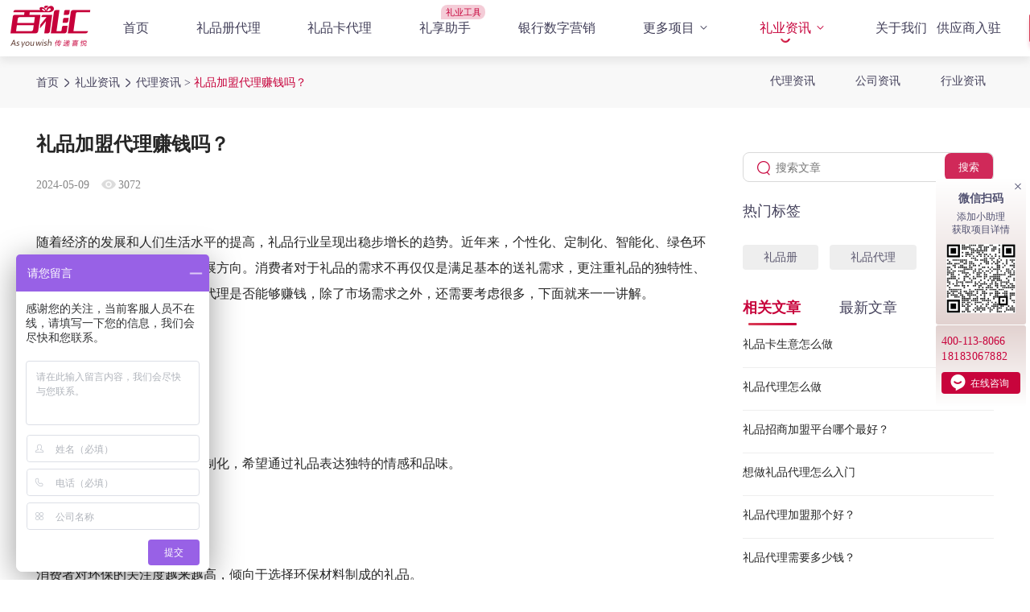

--- FILE ---
content_type: text/html; charset=UTF-8
request_url: https://www.li91.com/article/237.html
body_size: 52963
content:
<!DOCTYPE html>
<html lang="en">

<head>
    <meta charset="UTF-8" />
    <meta http-equiv="X-UA-Compatible" content="IE=edge" />
    <meta name="viewport" content="width=device-width, initial-scale=1.0" />
    <title>礼品加盟代理赚钱吗？-百礼汇</title>
    <meta name="keywords" content="礼品加盟代理赚钱吗">
    <meta name="description" content="随着经济的发展和人们生活水平的提高，礼品行业呈现出稳步增长的趋势。近年来，个性化、定制化、智能化、绿色环保等成为了礼品行业的重要发展方向。消费者对于礼品的需求不再仅仅是满足基本的送礼需求，更注重礼品的独特性、创意性和实用性。但礼品加盟代理是否能够赚钱，除了市场需求之外，还需要考虑很多，下面就来一一讲解。">
    <link rel="stylesheet" href="https://style.li91.com/statis/pc/fonts/iconfont.css" />
    <link rel="stylesheet" href="https://style.li91.com/statis/pc/css/animate.min.css" />
    <link rel="stylesheet" href="https://style.li91.com/statis/pc/css/animation.css" />
    <link rel="stylesheet" href="https://style.li91.com/statis/pc/css/public.css" />
    <link rel="stylesheet" href="https://style.li91.com/statis/pc/css/navbar/navbar.css" />

    <link rel="stylesheet" href="https://style.li91.com/statis/pc/css/footer/footer.css" />
    <link rel="stylesheet" href="https://style.li91.com/statis/pc/css/index/index.css" />
    <link rel="stylesheet" href="https://style.li91.com/statis/pc/css/index/index.css" />
    <link rel="stylesheet" href="https://style.li91.com/statis/pc/css/swiper-bundle.min.css" />
    <link rel="stylesheet" href="https://style.li91.com/statis/pc/admin/css/quill.core.css">
    <link rel="shortcut icon" type="image/x-icon" href="https://style.li91.com/statis/favicon.png">

        <link rel="stylesheet" href="https://style.li91.com/statis/pc/css/zixun/zixun.css"/>
    <link rel="stylesheet" href="https://www.li91.com/adminhttps://style.li91.com/statis/pc/css/quill.core.css"/>
</head>

<body>
    <div class="nav-bar nav-bar-white">
        <div class="nav-bar-content">
            <div class="nav-bar-left">
                <a href="https://www.li91.com">
                    <img src="https://style.li91.com/statis/pc/image/navbar/logo.png" alt="礼品公司加盟"
                        class="logo" />
                </a>
                <div class="nav-bar-item">
                    <ul>
                        <li class="">
                            <a href="/">首页</a>
                        </li>
                        <li class="">
                            <a href="/lipince.html">礼品册代理</a>
                        </li>
                        <li class="">
                            <a href="/lipinka.html">礼品卡代理</a>
                        </li>
                        <li class="">
                            <a href="/lixiangzhushou.html" class="header-before">礼享助手</a>
                        </li>
                        <li class="">
                            <a href="/marketing.html">银行数字营销</a>
                        </li>
                        <li class="more ">
                            <a href="/huicai.html"> 更多项目 <i class="iconfont icon-jiantou_liebiaozhankai_o"></i></a>
                            <div class="nav-bar-more">
                                <a href="/huicai.html">慧采下单</a>
                                <a href="/fulipingtai.html">福利平台</a>
                                <a href="/jifen.html">积分商城</a>
                            </div>
                        </li>
                        <li class="information header-active">
                            <a href="https://www.li91.com/news/"> 礼业资讯 <i
                                    class="iconfont icon-jiantou_liebiaozhankai_o"></i></a>
                            <div class="nav-bar-more">
                                                                                                <a href="https://www.li91.com/news/">代理资讯</a>
                                                                                                                                <a href="https://www.li91.com/zixuntype/3/">公司资讯</a>
                                                                                                                                <a href="https://www.li91.com/zixuntype/4/">行业资讯</a>
                                                                                            </div>
                        </li>
                        <li class="">
                            <a href="/aboutus.html">关于我们</a>
                        </li>
                    </ul>
                </div>
            </div>
            <div class="nav-bar-right nav-bar-right1">
                <a href="http://bailihui.mikecrm.com/1oatsaM" rel=" nofollow" target="_blank" class="supplier">供应商入驻</a>
                <a href="http://bailihui.mikecrm.com/Y0Tcpdd" rel=" nofollow" target="_blank" class="agent">加盟代理</a>
            </div>
        </div>
    </div>

        <div>
        <div class="box_cont">
            <div class="boxcenter">
                <div class="boxtitle_lef">
                    <ul>
                        <li>
                            <a href="/">首页&nbsp;<i class="iconfont icon-jiantouyou"></i>&nbsp;</a>
                        </li>
                        <li>
                            <a href="https://www.li91.com/news">礼业资讯&nbsp;<i class="iconfont icon-jiantouyou"></i>&nbsp;</a>
                        </li>
                                                    <li><a href="https://www.li91.com/news">代理资讯&nbsp;>&nbsp;</a></li>
                                                <li>礼品加盟代理赚钱吗？</li>
                    </ul>
                </div>
                <div class="boxtitle_rig">
                    <ul>
                                                                                    <li class=""><a href="https://www.li91.com/news">代理资讯</a></li>
                                                                                                                <li class=""><a
                                        href="https://www.li91.com/zixuntype/3">公司资讯</a>
                                </li>
                                                                                                                <li class=""><a
                                        href="https://www.li91.com/zixuntype/4">行业资讯</a>
                                </li>
                                                                        </ul>
                </div>
            </div>
        </div>


        <!-- 分类文章 -->
        <div class="zx_type">

            <div class="type_left">

                <div>
                    <!-- 文章详情 -->
                    <h1 class="zuixindetail">礼品加盟代理赚钱吗？</h1>
                    <div class="item_btttom"><span>2024-05-09</span>&nbsp;&nbsp;&nbsp;&nbsp;<span><img
                                src="https://style.li91.com/statis/pc/image/zixun/liulannumber.png" alt="" style="top: 5px;">3072</span>
                    </div>
                    <div class="detailwz ql-editor" id="detailwz"><p>随着经济的发展和人们生活水平的提高，礼品行业呈现出稳步增长的趋势。近年来，个性化、定制化、智能化、绿色环保等成为了礼品行业的重要发展方向。消费者对于礼品的需求不再仅仅是满足基本的送礼需求，更注重礼品的独特性、创意性和实用性。但礼品加盟代理是否能够赚钱，除了市场需求之外，还需要考虑很多，下面就来一一讲解。</p><h2 class="Editable-styled" style="font-variant-numeric: inherit; font-variant-east-asian: inherit; font-stretch: inherit; font-size: 1.2em; line-height: 1.5; font-family: -apple-system, BlinkMacSystemFont, &quot;Helvetica Neue&quot;, &quot;PingFang SC&quot;, &quot;Microsoft YaHei&quot;, &quot;Source Han Sans SC&quot;, &quot;Noto Sans CJK SC&quot;, &quot;WenQuanYi Micro Hei&quot;, sans-serif; margin: 2.33333em 0px 1.16667em; clear: left; color: rgb(25, 27, 31); white-space: pre-wrap; background-color: rgb(255, 255, 255);"><p>一、关注消费者需求</p></h2><h3 class="Editable-styled" style="font-variant-numeric: inherit; font-variant-east-asian: inherit; font-stretch: inherit; font-size: 1.1em; line-height: 1.5; font-family: -apple-system, BlinkMacSystemFont, &quot;Helvetica Neue&quot;, &quot;PingFang SC&quot;, &quot;Microsoft YaHei&quot;, &quot;Source Han Sans SC&quot;, &quot;Noto Sans CJK SC&quot;, &quot;WenQuanYi Micro Hei&quot;, sans-serif; margin: 1.90909em 0px 1.27273em; clear: left; color: rgb(25, 27, 31); white-space: pre-wrap; background-color: rgb(255, 255, 255);"><p>1.个性化需求增加</p></h3><p>消费者越来越注重个性化和定制化，希望通过礼品表达独特的情感和品味。</p><h3 class="Editable-styled" style="font-variant-numeric: inherit; font-variant-east-asian: inherit; font-stretch: inherit; font-size: 1.1em; line-height: 1.5; font-family: -apple-system, BlinkMacSystemFont, &quot;Helvetica Neue&quot;, &quot;PingFang SC&quot;, &quot;Microsoft YaHei&quot;, &quot;Source Han Sans SC&quot;, &quot;Noto Sans CJK SC&quot;, &quot;WenQuanYi Micro Hei&quot;, sans-serif; margin: 1.90909em 0px 1.27273em; clear: left; color: rgb(25, 27, 31); white-space: pre-wrap; background-color: rgb(255, 255, 255);"><p>2.绿色环保意识增强</p></h3><p>消费者对环保的关注度越来越高，倾向于选择环保材料制成的礼品。</p><h3 class="Editable-styled" style="font-variant-numeric: inherit; font-variant-east-asian: inherit; font-stretch: inherit; font-size: 1.1em; line-height: 1.5; font-family: -apple-system, BlinkMacSystemFont, &quot;Helvetica Neue&quot;, &quot;PingFang SC&quot;, &quot;Microsoft YaHei&quot;, &quot;Source Han Sans SC&quot;, &quot;Noto Sans CJK SC&quot;, &quot;WenQuanYi Micro Hei&quot;, sans-serif; margin: 1.90909em 0px 1.27273em; clear: left; color: rgb(25, 27, 31); white-space: pre-wrap; background-color: rgb(255, 255, 255);"><p>3.品质追求</p></h3><p>消费者对于礼品的品质要求更高，愿意为高品质、高品味的礼品支付更高的价格。</p><h2 class="Editable-styled" style="font-variant-numeric: inherit; font-variant-east-asian: inherit; font-stretch: inherit; font-size: 1.2em; line-height: 1.5; font-family: -apple-system, BlinkMacSystemFont, &quot;Helvetica Neue&quot;, &quot;PingFang SC&quot;, &quot;Microsoft YaHei&quot;, &quot;Source Han Sans SC&quot;, &quot;Noto Sans CJK SC&quot;, &quot;WenQuanYi Micro Hei&quot;, sans-serif; margin: 2.33333em 0px 1.16667em; clear: left; color: rgb(25, 27, 31); white-space: pre-wrap; background-color: rgb(255, 255, 255);"><p>二、了解节日和庆典的影响</p></h2><p>节日和庆典是礼品行业的重要销售节点。春节、中秋、国庆等传统节日以及企业庆典、婚礼等场合，都是礼品销售的高峰期。这些节日和庆典不仅增加了礼品的需求量，也为礼品行业提供了更多的销售机会。</p><h2 class="Editable-styled" style="font-variant-numeric: inherit; font-variant-east-asian: inherit; font-stretch: inherit; font-size: 1.2em; line-height: 1.5; font-family: -apple-system, BlinkMacSystemFont, &quot;Helvetica Neue&quot;, &quot;PingFang SC&quot;, &quot;Microsoft YaHei&quot;, &quot;Source Han Sans SC&quot;, &quot;Noto Sans CJK SC&quot;, &quot;WenQuanYi Micro Hei&quot;, sans-serif; margin: 2.33333em 0px 1.16667em; clear: left; color: rgb(25, 27, 31); white-space: pre-wrap; background-color: rgb(255, 255, 255);"><p>三、目标市场分析</p></h2><h3 class="Editable-styled" style="font-variant-numeric: inherit; font-variant-east-asian: inherit; font-stretch: inherit; font-size: 1.1em; line-height: 1.5; font-family: -apple-system, BlinkMacSystemFont, &quot;Helvetica Neue&quot;, &quot;PingFang SC&quot;, &quot;Microsoft YaHei&quot;, &quot;Source Han Sans SC&quot;, &quot;Noto Sans CJK SC&quot;, &quot;WenQuanYi Micro Hei&quot;, sans-serif; margin: 1.90909em 0px 1.27273em; clear: left; color: rgb(25, 27, 31); white-space: pre-wrap; background-color: rgb(255, 255, 255);"><p>1.地域特性</p></h3><p>不同地区的消费者对礼品的需求和偏好有所不同。沿海地区是礼品生产的主要区域，而经济发达的地区对礼品的需求更旺盛。在选择加盟代理品牌时，需要考虑品牌在不同地区的市场覆盖情况和受欢迎程度。</p><h3 class="Editable-styled" style="font-variant-numeric: inherit; font-variant-east-asian: inherit; font-stretch: inherit; font-size: 1.1em; line-height: 1.5; font-family: -apple-system, BlinkMacSystemFont, &quot;Helvetica Neue&quot;, &quot;PingFang SC&quot;, &quot;Microsoft YaHei&quot;, &quot;Source Han Sans SC&quot;, &quot;Noto Sans CJK SC&quot;, &quot;WenQuanYi Micro Hei&quot;, sans-serif; margin: 1.90909em 0px 1.27273em; clear: left; color: rgb(25, 27, 31); white-space: pre-wrap; background-color: rgb(255, 255, 255);"><p>2.消费者年龄层</p></h3><p>不同年龄层的消费者对礼品的需求也有所不同。年轻人更注重个性化和创意性，而中老年人则更注重实用性和情感价值。在选择加盟代理品牌时，需要了解目标消费者的年龄层，以便更好地满足他们的需求。</p><h3 class="Editable-styled" style="font-variant-numeric: inherit; font-variant-east-asian: inherit; font-stretch: inherit; font-size: 1.1em; line-height: 1.5; font-family: -apple-system, BlinkMacSystemFont, &quot;Helvetica Neue&quot;, &quot;PingFang SC&quot;, &quot;Microsoft YaHei&quot;, &quot;Source Han Sans SC&quot;, &quot;Noto Sans CJK SC&quot;, &quot;WenQuanYi Micro Hei&quot;, sans-serif; margin: 1.90909em 0px 1.27273em; clear: left; color: rgb(25, 27, 31); white-space: pre-wrap; background-color: rgb(255, 255, 255);"><p>3.消费者购买力</p></h3><p>消费者的购买力是影响礼品销量的重要因素。中产阶级的崛起和消费升级趋势明显，为礼品行业提供了更多的市场机会。在选择加盟代理品牌时，需要考虑品牌的产品定位、价格区间等因素，以便更好地满足目标消费者的购买力需求。</p><h2 class="Editable-styled" style="font-variant-numeric: inherit; font-variant-east-asian: inherit; font-stretch: inherit; font-size: 1.2em; line-height: 1.5; font-family: -apple-system, BlinkMacSystemFont, &quot;Helvetica Neue&quot;, &quot;PingFang SC&quot;, &quot;Microsoft YaHei&quot;, &quot;Source Han Sans SC&quot;, &quot;Noto Sans CJK SC&quot;, &quot;WenQuanYi Micro Hei&quot;, sans-serif; margin: 2.33333em 0px 1.16667em; clear: left; color: rgb(25, 27, 31); white-space: pre-wrap; background-color: rgb(255, 255, 255);"><p>四、礼品加盟代理的盈利潜力</p></h2><h3 class="Editable-styled" style="font-variant-numeric: inherit; font-variant-east-asian: inherit; font-stretch: inherit; font-size: 1.1em; line-height: 1.5; font-family: -apple-system, BlinkMacSystemFont, &quot;Helvetica Neue&quot;, &quot;PingFang SC&quot;, &quot;Microsoft YaHei&quot;, &quot;Source Han Sans SC&quot;, &quot;Noto Sans CJK SC&quot;, &quot;WenQuanYi Micro Hei&quot;, sans-serif; margin: 1.90909em 0px 1.27273em; clear: left; color: rgb(25, 27, 31); white-space: pre-wrap; background-color: rgb(255, 255, 255);"><p>1. 市场需求驱动</p></h3><p>在了解了礼品行业的整体趋势、消费者需求变化以及节日和庆典的影响后，可以看出礼品市场具有较大的盈利潜力。特别是在个性化、绿色环保和品质追求方面，消费者的需求持续增长，这为礼品加盟代理提供了广阔的市场空间。</p><h3 class="Editable-styled" style="font-variant-numeric: inherit; font-variant-east-asian: inherit; font-stretch: inherit; font-size: 1.1em; line-height: 1.5; font-family: -apple-system, BlinkMacSystemFont, &quot;Helvetica Neue&quot;, &quot;PingFang SC&quot;, &quot;Microsoft YaHei&quot;, &quot;Source Han Sans SC&quot;, &quot;Noto Sans CJK SC&quot;, &quot;WenQuanYi Micro Hei&quot;, sans-serif; margin: 1.90909em 0px 1.27273em; clear: left; color: rgb(25, 27, 31); white-space: pre-wrap; background-color: rgb(255, 255, 255);"><p>2. 品牌影响力</p></h3><p>选择具有知名度和影响力的礼品品牌进行加盟代理，可以更容易地获得消费者的信任和认可。知名品牌通常具有稳定的供应链和优质的售后服务，能够为加盟代理商提供更好的支持和保障。同时，知名品牌的市场竞争力也更强，有助于加盟代理商在激烈的市场竞争中脱颖而出。</p><h3 class="Editable-styled" style="font-variant-numeric: inherit; font-variant-east-asian: inherit; font-stretch: inherit; font-size: 1.1em; line-height: 1.5; font-family: -apple-system, BlinkMacSystemFont, &quot;Helvetica Neue&quot;, &quot;PingFang SC&quot;, &quot;Microsoft YaHei&quot;, &quot;Source Han Sans SC&quot;, &quot;Noto Sans CJK SC&quot;, &quot;WenQuanYi Micro Hei&quot;, sans-serif; margin: 1.90909em 0px 1.27273em; clear: left; color: rgb(25, 27, 31); white-space: pre-wrap; background-color: rgb(255, 255, 255);"><p>3. 营销策略</p></h3><p>有效的营销策略是礼品加盟代理成功的关键。加盟代理商需要了解目标消费者的需求和偏好，制定符合市场趋势的推广计划。通过线上线下的宣传手段吸引客户，提高品牌知名度和销售额。同时，加盟代理商还需要关注市场动态和竞争对手的情况，及时调整营销策略以保持竞争优势。</p><h3 class="Editable-styled" style="font-variant-numeric: inherit; font-variant-east-asian: inherit; font-stretch: inherit; font-size: 1.1em; line-height: 1.5; font-family: -apple-system, BlinkMacSystemFont, &quot;Helvetica Neue&quot;, &quot;PingFang SC&quot;, &quot;Microsoft YaHei&quot;, &quot;Source Han Sans SC&quot;, &quot;Noto Sans CJK SC&quot;, &quot;WenQuanYi Micro Hei&quot;, sans-serif; margin: 1.90909em 0px 1.27273em; clear: left; color: rgb(25, 27, 31); white-space: pre-wrap; background-color: rgb(255, 255, 255);"><p>4. 成本控制</p></h3><p>成本控制是礼品加盟代理盈利的重要因素。加盟代理商需要合理控制采购成本、运营成本等方面的支出，确保利润空间的最大化。通过精细化管理、优化供应链等方式降低成本，提高盈利能力。</p><h3 class="Editable-styled" style="font-variant-numeric: inherit; font-variant-east-asian: inherit; font-stretch: inherit; font-size: 1.1em; line-height: 1.5; font-family: -apple-system, BlinkMacSystemFont, &quot;Helvetica Neue&quot;, &quot;PingFang SC&quot;, &quot;Microsoft YaHei&quot;, &quot;Source Han Sans SC&quot;, &quot;Noto Sans CJK SC&quot;, &quot;WenQuanYi Micro Hei&quot;, sans-serif; margin: 1.90909em 0px 1.27273em; clear: left; color: rgb(25, 27, 31); white-space: pre-wrap; background-color: rgb(255, 255, 255);"><p>5. 风险管理</p></h3><p>礼品加盟代理也面临一定的风险，如市场竞争激烈、消费者需求变化等。因此，加盟代理商需要具备一定的风险管理能力，包括制定合理的风险控制策略、及时关注市场变化等。同时，加盟代理商还需要与总部保持紧密的联系和沟通，共同应对市场挑战。</p><h2 class="Editable-styled" style="font-variant-numeric: inherit; font-variant-east-asian: inherit; font-stretch: inherit; font-size: 1.2em; line-height: 1.5; font-family: -apple-system, BlinkMacSystemFont, &quot;Helvetica Neue&quot;, &quot;PingFang SC&quot;, &quot;Microsoft YaHei&quot;, &quot;Source Han Sans SC&quot;, &quot;Noto Sans CJK SC&quot;, &quot;WenQuanYi Micro Hei&quot;, sans-serif; margin: 2.33333em 0px 1.16667em; clear: left; color: rgb(25, 27, 31); white-space: pre-wrap; background-color: rgb(255, 255, 255);"><p>五、为何选择百礼汇作为加盟品牌？</p></h2><p>百礼汇作为一家在礼品行业具有广泛知名度和影响力的品牌，不仅拥有丰富多样的产品线和优质的供应链，更具备强大的市场竞争力和品牌号召力。选择百礼汇作为加盟品牌，您可以享受到以下优势：</p><h3 class="Editable-styled" style="font-variant-numeric: inherit; font-variant-east-asian: inherit; font-stretch: inherit; font-size: 1.1em; line-height: 1.5; font-family: -apple-system, BlinkMacSystemFont, &quot;Helvetica Neue&quot;, &quot;PingFang SC&quot;, &quot;Microsoft YaHei&quot;, &quot;Source Han Sans SC&quot;, &quot;Noto Sans CJK SC&quot;, &quot;WenQuanYi Micro Hei&quot;, sans-serif; margin: 1.90909em 0px 1.27273em; clear: left; color: rgb(25, 27, 31); white-space: pre-wrap; background-color: rgb(255, 255, 255);"><p>1.品牌影响力</p></h3><p><img class="Image FocusPlugin--unfocused Image--isBlock" src="https://pic1.zhimg.com/80/v2-8e911c75633747e553955d13004b8dcd_720w.png"/></p><p>百礼汇深耕礼品行业15年，品牌影响力强大，消费者认可度高，有助于您快速打开市场。</p><h3 class="Editable-styled" style="font-variant-numeric: inherit; font-variant-east-asian: inherit; font-stretch: inherit; font-size: 1.1em; line-height: 1.5; font-family: -apple-system, BlinkMacSystemFont, &quot;Helvetica Neue&quot;, &quot;PingFang SC&quot;, &quot;Microsoft YaHei&quot;, &quot;Source Han Sans SC&quot;, &quot;Noto Sans CJK SC&quot;, &quot;WenQuanYi Micro Hei&quot;, sans-serif; margin: 1.90909em 0px 1.27273em; clear: left; color: rgb(25, 27, 31); white-space: pre-wrap; background-color: rgb(255, 255, 255);"><p>2.产品优势</p></h3><p><img class="Image FocusPlugin--unfocused Image--isBlock" src="https://pica.zhimg.com/80/v2-410176c3adea613f3ef118082f298af1_720w.jpeg"/></p><p>百礼汇的产品线丰富，涵盖多个品类，能够满足不同消费者的需求。同时，我们注重产品的品质和创意，让您的礼品店在市场中脱颖而出。</p><h3 class="Editable-styled" style="font-variant-numeric: inherit; font-variant-east-asian: inherit; font-stretch: inherit; font-size: 1.1em; line-height: 1.5; font-family: -apple-system, BlinkMacSystemFont, &quot;Helvetica Neue&quot;, &quot;PingFang SC&quot;, &quot;Microsoft YaHei&quot;, &quot;Source Han Sans SC&quot;, &quot;Noto Sans CJK SC&quot;, &quot;WenQuanYi Micro Hei&quot;, sans-serif; margin: 1.90909em 0px 1.27273em; clear: left; color: rgb(25, 27, 31); white-space: pre-wrap; background-color: rgb(255, 255, 255);"><p>3.营销支持</p></h3><p>百礼汇提供全方位的营销支持，包括产品方案、营销物料支持、定制礼品输出等，助您快速扩大市场份额。</p><h3 class="Editable-styled" style="font-variant-numeric: inherit; font-variant-east-asian: inherit; font-stretch: inherit; font-size: 1.1em; line-height: 1.5; font-family: -apple-system, BlinkMacSystemFont, &quot;Helvetica Neue&quot;, &quot;PingFang SC&quot;, &quot;Microsoft YaHei&quot;, &quot;Source Han Sans SC&quot;, &quot;Noto Sans CJK SC&quot;, &quot;WenQuanYi Micro Hei&quot;, sans-serif; margin: 1.90909em 0px 1.27273em; clear: left; color: rgb(25, 27, 31); white-space: pre-wrap; background-color: rgb(255, 255, 255);"><p>4.售后服务</p></h3><p>7*24小时售后服务体系，为消费者提供贴心、周到的服务，让您的客户感受到宾至如归的礼品体验。</p><h3 class="Editable-styled" style="font-variant-numeric: inherit; font-variant-east-asian: inherit; font-stretch: inherit; font-size: 1.1em; line-height: 1.5; font-family: -apple-system, BlinkMacSystemFont, &quot;Helvetica Neue&quot;, &quot;PingFang SC&quot;, &quot;Microsoft YaHei&quot;, &quot;Source Han Sans SC&quot;, &quot;Noto Sans CJK SC&quot;, &quot;WenQuanYi Micro Hei&quot;, sans-serif; margin: 1.90909em 0px 1.27273em; clear: left; color: rgb(25, 27, 31); white-space: pre-wrap; background-color: rgb(255, 255, 255);"><p>5.培训指导</p></h3><p>我们为加盟代理商提供全面的培训指导，包括产品知识、营销策略、客情维护等方面，助您快速掌握经营技巧，提高盈利能力。</p><p>选择百礼汇作为您的加盟品牌，将为您的礼品事业提供强大的支持和保障。让我们一起携手共创美好未来！</p><p><br/></p></div>
                    <div class="derail_bottom">
                        <div class="item">
                                                            <span class="jj"><</span>
                                <span class="cc">|</span>
                                <a href="https://www.li91.com/article/236.html">
                                    <span class="bt">上一篇:端午员工福利100~200元送礼指南&gt;&gt;&gt;适合发给员工的实用礼品</span>
                                </a>
                                                    </div>
                        <div class="item">
                                                            <a href="https://www.li91.com/article/238.html">
                                    <span class="bt">下一篇:礼品代理需要哪些核心资源？</span>
                                </a>
                                <span class="cc">|</span>
                                <span class="jj">></span>
                                                    </div>
                    </div>
                </div>

            </div>

            <div class="type_right">

                <div class="search_input">
                    <img src="https://style.li91.com/statis/pc/image/zixun/search_icon.png"/>
                    <input id="name" name="name" type="text" placeholder="搜索文章"/>
                    <button onclick="search()">搜索</button>
                </div>
                <p class="remen_p">热门标签</p>
                <div class="biaoqian_sp">
                                            <a href="https://www.li91.com/tag/2"><span>礼品册</span></a>
                                            <a href="https://www.li91.com/tag/3"><span>礼品代理</span></a>
                                    </div>

                <div>
                    <div class="menuwz">
                        <a href="https://www.li91.com/article/237.html">
                            <div class="menu_itme menu_itme_active">相关文章</div>
                        </a>
                        <a href="https://www.li91.com/article/237.html/new">
                            <div class="menu_itme ">最新文章</div>
                        </a>
                        <!-- <span class="item_active"></span> -->
                    </div>
                    <div class="muenu_lsit">
                        <ul>
                                                        <li> <a href="https://www.li91.com/article/1.html">
                                   礼品卡生意怎么做
                                </a>

                                </li>
                                                        <li> <a href="https://www.li91.com/article/17.html">
                                   礼品代理怎么做
                                </a>

                                </li>
                                                        <li> <a href="https://www.li91.com/article/18.html">
                                   礼品招商加盟平台哪个最好？
                                </a>

                                </li>
                                                        <li> <a href="https://www.li91.com/article/19.html">
                                   想做礼品代理怎么入门
                                </a>

                                </li>
                                                        <li> <a href="https://www.li91.com/article/22.html">
                                   礼品代理加盟那个好？
                                </a>

                                </li>
                                                        <li> <a href="https://www.li91.com/article/23.html">
                                   礼品代理需要多少钱？
                                </a>

                                </li>
                                                        <li> <a href="https://www.li91.com/article/24.html">
                                   礼品代理是干什么的？
                                </a>

                                </li>
                                                        <li> <a href="https://www.li91.com/article/25.html">
                                   礼品代理公司的产品以及服务有哪些？
                                </a>

                                </li>
                                                        <li> <a href="https://www.li91.com/article/26.html">
                                   做礼品公司的三种方法讲解
                                </a>

                                </li>
                                                        <li> <a href="https://www.li91.com/article/28.html">
                                   怎么加盟靠谱的礼品公司？
                                </a>

                                </li>
                                                    </ul>
                    </div>
                </div>


            </div>

        </div>


    </div>


    <div class="footer">
        <div class="footer-header">
            <h2 class="title">即刻了解代理合作模式</h2>
            <span class="desc">
                全国加盟咨询热线：400-113-8066
                <span style="margin-left: 30px">18183067882</span>
            </span>
            <div class="header-btns">
                <a href="http://bailihui.mikecrm.com/Losk3rR" rel=" nofollow" target="_blank"
                    class="btn button--white">获取资料和报价</a>
                <a rel=" nofollow" href="https://p.qiao.baidu.com/cps/chat?siteId=6243759&userId=2704076&siteToken=f9782154464095fe1d542ff29f98144f
" target="_blank" class="btn button--white">在线咨询</a>
            </div>
        </div>

        <div class="footer-content">
            <div class="content-top">
                <div class="content-list">
                    <div class="list-title">产品项目</div>
                    <div class="list-item">
                        <a href="/lipince.html">礼品册系列</a>
                        <a href="/lipinka.html">礼品卡系列</a>
                        <a href="/lixiangzhushou.html">礼享助手</a>
                        <a href="/huicai.html">慧采下单</a>
                        <a href="/jifen.html">积分商城</a>
                        <a href="/fulipingtai.html">福利平台</a>
                        <a href="/marketing.html">银行数字营销</a>
                    </div>
                </div>

                <div class="content-list">
                    <div class="list-title">礼业资讯</div>
                    <div class="list-item list-item0">
                                                                        <a href="https://www.li91.com/news">代理资讯</a>
                                                                                                <a href="https://www.li91.com/zixuntype/3">公司资讯</a>
                                                                                                <a href="https://www.li91.com/zixuntype/4">行业资讯</a>
                                                                    </div>
                    <div class="list-title"><a href="/aboutus.html">关于我们</a></div>
                    <div class="list-item list-item0"><a href="/songliwenhua.html">送礼文化</a></div>
                </div>

                <div class="content-list">
                    <div class="list-title">相关文章</div>
                    <div class="list-item">
                                                <div class="item-block"><a
                                href="https://www.li91.com/article/44.html">礼品代理公司的项目可行吗？</a><span><i
                                    class="iconfont icon-jiantouyou"></i></span></div>
                                                <div class="item-block"><a
                                href="https://www.li91.com/article/51.html">做礼品公司能赚钱吗？3种模式你真的知道吗？</a><span><i
                                    class="iconfont icon-jiantouyou"></i></span></div>
                                                <div class="item-block"><a
                                href="https://www.li91.com/article/150.html">礼品加盟具体是怎么赚钱的？</a><span><i
                                    class="iconfont icon-jiantouyou"></i></span></div>
                                                <div class="item-block"><a
                                href="https://www.li91.com/article/323.html">有企业客户资源，可以做些什么生意？</a><span><i
                                    class="iconfont icon-jiantouyou"></i></span></div>
                                                <div class="item-block"><a
                                href="https://www.li91.com/article/340.html">礼品公司传统节日礼品推荐</a><span><i
                                    class="iconfont icon-jiantouyou"></i></span></div>
                                            </div>
                </div>

                <div class="content-list" style="width: 337px">
                    <div class="list-title">联系我们</div>
                    <div class="list-item">
                        <div class="list-item-flex">
                            <p href="" class="list-item__la">
                                <img src="https://style.li91.com/statis/pc/image/footer/zx.png" alt="">
                                <span>
                                    咨询热线：
                                    <b
                                        class="list-item__la_blod">400-113-8066</b>
                                </span>
                            </p>
                            <a target="_blank" rel=" nofollow"
                                href="https://p.qiao.baidu.com/cps/chat?siteId=6243759&userId=2704076&siteToken=f9782154464095fe1d542ff29f98144f"
                                class="list-item__la">
                                <img style="width: 20px;height: 20px;"
                                    src="https://style.li91.com/statis/pc/image/footer/zxzx.png" alt="">
                                <span>
                                    在线咨询 <i class="iconfont icon-jiantouyou"></i>
                                </span>
                            </a>
                        </div>
                        <div class="list-item-flex">
                            <a href="javascript:void(0)" class="list-item__la">
                                <img src="https://style.li91.com/statis/pc/image/footer/yx.png" alt="">
                                <span>
                                    异业合作：
                                    <b class="list-item__la_blod">kefu@li91.com</b>
                                </span>
                            </a>
                        </div>
                        <div class="list-item-flex">
                            <a href="http://bailihui.mikecrm.com/1oatsaM" rel=" nofollow" target="_blank"
                                class="list-item__la">
                                <img src="https://style.li91.com/statis/pc/image/footer/gys.png" alt="">
                                <span>
                                    供应商入住：
                                    <b>点击这里</b>
                                    <i class="iconfont icon-jiantouyou"></i>
                                </span>
                            </a>
                        </div>

                        <div class="friendship">
                            <div class="friendship-list">
                                <a href="javascript:void(0)" class="friendship-item active3" id="qrcode">
                                    <img src="https://style.li91.com/statis/pc/image/footer/wx.png" alt="">
                                    <span>微信公众号</span>
                                </a>
                                <a href="javascript:void(0)" class="friendship-item" id="spcode">
                                    <img src="https://style.li91.com/statis/pc/image/footer/sph.png"
                                        alt="">
                                    <span>视频公众号</span>
                                </a>
                                <a href="https://www.zhihu.com/org/bai-li-hui-9" class="friendship-item"
                                    target="_blank">
                                    <img src="https://style.li91.com/statis/pc/image/footer/zh.png" alt="">
                                    <span>知乎媒体</span>
                                </a>
                            </div>
                            <div class="qrcode" id="qrcode1" style="display:block">
                                <img class="blh-qrcode"
                                    src="https://style.li91.com/statis/pc/image/footer/blh-qrcode.png"
                                    alt="">
                            </div>
                            <div class="spcode" id="spcode1">
                                <img class="blh-qrcode"
                                    src="https://style.li91.com/statis/pc/image/footer/blh-sph.png" alt="">
                            </div>
                        </div>
                    </div>
                </div>
            </div>
            <div class="footer-copy footer-copy-right">
                <p><span>重庆百礼汇科技有限公司版权所有Copyright©2007-2022 All Rights Reserved</span> |<a
                        href="https://beian.miit.gov.cn/"> 渝ICP备11000342号-1</a> <span><img
                            src="https://style.li91.com/statis/pc/image/footer/copy.png" /> 渝公网安备 50010502001624号</span>
                </p>
                <p>
                    百礼汇温馨提示：投资有风险，选择需谨慎
                </p>
            </div>

        </div>
    </div>
    <div class="contact-box" id="contactBox">
        <div class="contact1">
            <p class="close"><span id="close"></span></p>
            <p class="t1">微信扫码</p>
            <p class="t2">添加小助理<br /> 获取项目详情</p>
            <div class="t11">
                <img src="https://style.li91.com/statis/pc/image/index/xzl.png" />

            </div>

        </div>
        <div class="contact2">
            <!-- <p> 400-113-8066
            <br/>18183067882</p> -->
            <p>400-113-8066</p>
            <p class="phone">18183067882</p>
            <div class="buttom"><a rel=" nofollow" target="_blank"
                    href="https://p.qiao.baidu.com/cps/chat?siteId=6243759&userId=2704076&siteToken=f9782154464095fe1d542ff29f98144f"><img
                        src="https://style.li91.com/statis/pc/image/index/xx.png" /> 在线咨询</a></div>
        </div>
    </div>
    <div class="contactyc">
        <div id="openBox">
            <span></span>
            <img src="https://style.li91.com/statis/pc/image/index/xx1.png" />
        </div>
        <div class="zk">
            <div id="openBox1">
                <img src="https://style.li91.com/statis/pc/image/index/top.png" />
                <p>TOP</p>
            </div>
        </div>
    </div>

    <!-- 直播预约 -->
    <!-- <div class="fixed_qcCode">
    <div class="shows_view live-box" id="livebox">
        <span id="close" class="live-close" onclick="closelive_ck()"></span>
        <div class="fixed_qcCode_top">
            <div class="fixed-title">礼业精英<br />线上峰会</div>
            <div class="fixed-time">
            <p class="l-date">2022/10/26</p>
            <p class="l-time">19:00~20:30</p>
            </div>
            <a class="live-btn" href="http://bailihui.mikecrm.com/jIVoDs7">
            <img src="https://style.li91.com/statis/pc/image/index/live_icon.png" />
            <div class="live-btn-text">预约直播</div>
            </a>
        </div>
        </div>
</div> -->
    <!-- 弹窗 -->
    <!-- <div class="poupbox-bg" id="poupbox">
    <div class="box-img box-img1" id="boxImg" >
      <div class="timer" id="timer"></div>
      <img class="box-bgimg" src="https://style.li91.com/statis/pc/image/index/popup_box.png" />
      <a
        href="http://bailihui.mikecrm.com/jIVoDs7"
        class="sumbit"
        >立即预约直播</a
      >
    </div>
  </div> -->

    <div class="poupbox-bg-center" id="poupbox">
        <div class="box-img-center" id="boxImg">
            <div class="timer-center">
                <div id="timer"></div>
                <span id="skip">跳过</span>
            </div>
            <a href="http://bailihui.mikecrm.com/GUvvI0X">
                <img class="box-bgimg-center" src="https://style.li91.com/statis/pc/image/index/popup_box_center.png" />
            </a>
            <a href="http://bailihui.mikecrm.com/GUvvI0X">
                <img class="box-bgimg-center1" src="https://style.li91.com/statis/pc/image/index/popup_box_right.png" />
            </a>
        </div>
    </div>
</body>
<!-- 预约直播弹窗js -->
<script>
    const timenum = document.getElementById("timer");
    const boxImg = document.getElementById("boxImg");
    const poupboxd = document.getElementById("poupbox");
    const skip = document.getElementById('skip')
    const timer = document.querySelector('.timer-center')


    const boxCenter = document.querySelector('.box-bgimg-center')
    const boxCenter1 = document.querySelector('.box-bgimg-center1')

    const nowTime = Date.now() // 当前结束时间
    const endTime = 1681660800000 // 弹窗自动关闭时间

    if (endTime > nowTime) {
        // window.onload = function () {
        if (!JSON.parse(sessionStorage.getItem("boxshow"))) {
            timenum.innerHTML = "15s后关闭"
            boxshow()
        } else {
            boxck()
        }
        // }
    } else {
        poupboxd.style.display = 'none'
    }

    function boxshow() {
        let times = 15
        boxckshow()
        sessionStorage.setItem("boxshow", JSON.stringify(true));
        let timer = setInterval(() => {
            times--;
            timenum.innerHTML = times + "s后关闭"
            if (times <= 0) {
                // boxImg.className = "box-img box-img2"
                boxImg.className = "box-img-center box-img3"
                if (times == 0) {
                    boxck()
                    clearInterval(timer);
                }
            }
        }, 1000);

    }
    function boxckshow() {
        const box = document.getElementById("poupbox");
        box.style.visibility = "visible"

        boxCenter.style.display = 'block'
        boxCenter1.style.display = 'none'
    }
    function boxck() {
        const box = document.getElementById("poupbox");
        // box.style.visibility = "hidden"

        boxCenter.style.display = 'none'
        boxCenter1.style.display = 'block'
        timer.style.display = 'none'
    }

    skip.addEventListener('click', function () {
        boxck()
        clearInterval(timer);
    })


    poupbox.addEventListener("click", function (event) {
        if (event.target == this) {//判断是否是当前绑定事件的元素元素触发的该事件
            // boxImg.className = "box-img box-img2"
            boxImg.className = "box-img-center box-img3"
            let timer = setInterval(() => {
                boxck()
                clearInterval(timer);
            }, 500)
            event.cancelBubble = true;
        }
    });

    function closelive_ck() {
        let livebox = document.getElementById("livebox");
        livebox.style.opacity = '0'
    }
</script>
<script>
    var _hmt = _hmt || [];
    (function () {
        var hm = document.createElement("script");
        hm.src = "https://hm.baidu.com/hm.js?f9782154464095fe1d542ff29f98144f";
        var s = document.getElementsByTagName("script")[0];
        s.parentNode.insertBefore(hm, s);
    })();
</script>
<script>
    (function (b, a, e, h, f, c, g, s) {
        b[h] = b[h] || function () { (b[h].c = b[h].c || []).push(arguments) };
        b[h].s = !!c; g = a.getElementsByTagName(e)[0]; s = a.createElement(e);
        s.src = "//s.union.360.cn/" + f + ".js"; s.defer = !0; s.async = !0; g.parentNode.insertBefore(s, g)
    })(window, document, "script", "_qha", 70939, false);
</script>
<style>
    .poupbox-bg {
        width: 100vw;
        height: 100vh;
        background-color: rgba(0, 0, 0, 0.5);
        z-index: 999;
        position: fixed;
        top: 0;
        visibility: hidden;
    }

    .poupbox-bg-center {
        width: 100vw;
        height: 100vh;
        z-index: 999;
        position: fixed;
        top: 0;
    }

    .box-img2 {
        left: 1600vh;
    }

    .box-img1 {
        left: calc((100vw - 1000px) / 2);
    }

    .box-img3 {
        left: 0;
    }



    .box-img {
        width: 1000px;
        height: 600px;
        position: relative;
        top: calc((100vh - 600px) / 2);
        transition: left 1s;
    }

    .box-img-center {
        width: 250px;
        height: auto;
        position: relative;
        top: 50%;
        left: 0;
        transform: translateY(-50%);
        transition: left 1s;
    }

    .box-bgimg-center {
        width: 100%;
        height: 100%;
        display: block;
    }

    .box-bgimg-center1 {
        width: 40px;
        height: auto;
        display: none;
    }

    .box-bgimg {
        width: 100%;
        height: 100%;
    }

    .timer,
    .timer-center {
        position: absolute;
        top: 24px;
        right: 24px;
        min-width: 108px;
        height: 30px;
        background: rgba(255, 255, 255, 0.25);
        border: 1px solid #FFFFFF;
        border-radius: 15px;
        text-align: center;
        line-height: 30px;
        font-size: 16px;
        font-family: Microsoft YaHei;
        font-weight: 400;
        color: #FFFFFF;
        cursor: pointer;
        display: flex;
        justify-content: center;
        box-sizing: border-box;
        padding: 0 15px;
    }

    .timer-center {
        top: 10px;
        right: -4px;
        transform: scale(0.8);
    }

    .timer span,
    .timer-center span {
        display: flex;
        align-items: center;
    }

    .timer span::before,
    .timer-center span::before {
        content: '';
        display: block;
        width: 1px;
        height: 12px;
        background: #FFFFFF;
        opacity: 0.5;
        margin: 0 10px;
    }

    .sumbit {
        position: absolute;
        bottom: 108px;
        left: calc((1000px - 218px) / 2);
        width: 218px;
        height: 50px;
        background: linear-gradient(-90deg, #E2CAFA 0%, #FFFDFF 50%, #ABFCFD 100%);
        box-shadow: 0px 12px 19px 1px rgba(134, 107, 161, 0.2);
        border-radius: 25px;
        text-align: center;
        line-height: 50px;
        font-size: 20px;
        font-family: Microsoft YaHei;
        font-weight: 400;
        color: #040820;
        cursor: pointer;
        transition: all ease-in-out 0.2s;
    }

    .sumbit:hover {
        transform: scale(1.05);
        -webkit-transform: scale(1.05);
    }




    .fixed_qcCode {
        position: fixed;
        right: 5px;
        bottom: calc(30% + 290px);
        z-index: 99;
    }

    .shows_view {
        position: relative;
    }

    .live-close {
        position: absolute;
        top: 10px;
        right: 5px;
        display: inline-block;
        height: 10px;
        width: 10px;
        cursor: pointer;
    }

    .live-close::after {
        content: "";
        -webkit-transform: rotate(45deg);
        -moz-transform: rotate(45deg);
        -ms-transform: rotate(45deg);
        -o-transform: rotate(45deg);
        transform: rotate(45deg);
        height: 1px;
        width: 10px;
        background: #505070;
        position: absolute;
        left: 0;
        top: 5px;
    }

    .live-close::before {
        content: "";
        -webkit-transform: rotate(-45deg);
        -moz-transform: rotate(-45deg);
        -ms-transform: rotate(-45deg);
        -o-transform: rotate(-45deg);
        transform: rotate(-45deg);
        height: 1px;
        width: 10px;
        background: #505070;
        position: absolute;
        left: 0;
        top: 5px;
    }

    .fixed_qcCode_top {
        background: linear-gradient(0deg, #FCFCFD 0%, #F3ECEA 31%, #F2EBEA 100%);
        border-radius: 3px;
        padding: 13px 13px;
        overflow: hidden;
        width: 86px;
    }

    .fixed-title {
        font-size: 16px;
        font-family: Microsoft YaHei;
        font-weight: bold;
        color: #50506f;
        text-align: center;
    }

    .fixed-time {
        text-align: center;
        margin-top: 10px;
        padding: 6px 0;
        border: 1px dashed rgba(81, 81, 112, 0.3);
        border-radius: 3px;

    }

    .l-date {
        font-size: 12px;
        font-family: Microsoft YaHei;
        font-weight: 400;
        color: #212b38;
    }

    .l-time {
        font-size: 12px;
        font-family: Microsoft YaHei;
        font-weight: 400;
        color: #50506f;
    }

    .live-btn {
        height: 27px;
        background: linear-gradient(90deg, #F24A42 0%, #FB2B7A 100%);
        box-shadow: 0px 6px 15px 0px rgba(242, 74, 66, 0.38);
        border-radius: 3px;
        display: flex;
        align-items: center;
        justify-content: center;
        margin-top: 14px;
        animation: myMove 1s infinite;
        -webkit-animation: myMove 1s infinite;
        cursor: pointer;

    }

    .live-btn img {
        width: 21px;
        height: 22px;
        margin-right: 3px;
    }

    .live-btn-text {
        font-size: 12px;
        font-family: Microsoft YaHei;
        font-weight: 400;
        color: #ffffff;
    }

    // 按钮缩放动画

    @keyframes  myMove {
        0% {
            transform: scale(1, 1);
            -moz-transform: scale(1, 1);
            -webkit-transform: scale(1, 1);
            -o-transform: scale(1, 1);
            -ms-transform: scale(1, 1);
        }

        50% {
            transform: scale(1.1, 1.1);
            -moz-transform: scale(1.1, 1.1);
            -webkit-transform: scale(1.1, 1.1);
            -o-transform: scale(1.1, 1.1);
            -ms-transform: scale(1.1, 1.1);
        }

        100% {
            transform: scale(1, 1);
            -moz-transform: scale(1, 1);
            -webkit-transform: scale(1, 1);
            -o-transform: scale(1, 1);
            -ms-transform: scale(1, 1);
        }
    }

    @-webkit-keyframes myMove {
        0% {
            transform: scale(1, 1);
            -moz-transform: scale(1, 1);
            -webkit-transform: scale(1, 1);
            -o-transform: scale(1, 1);
            -ms-transform: scale(1, 1);
        }

        50% {
            transform: scale(1.1, 1.1);
            -moz-transform: scale(1.1, 1.1);
            -webkit-transform: scale(1.1, 1.1);
            -o-transform: scale(1.1, 1.1);
            -ms-transform: scale(1.1, 1.1);
        }

        100% {
            transform: scale(1, 1);
            -moz-transform: scale(1, 1);
            -webkit-transform: scale(1, 1);
            -o-transform: scale(1, 1);
            -ms-transform: scale(1, 1);
        }
</style>

</html>
    <!-- <script src=".https://style.li91.com/statis/pc/js/navbar/navbar.js"></script> -->
    <script src="https://style.li91.com/statis/pc/js/swiper/swiper-bundle.min.js"></script>
    <script src="https://style.li91.com/statis/pc/js/jquery-3.6.0.min.js"></script>
    <script src="https://style.li91.com/statis/pc/js/bootstrap.min.js"></script>
    <script src="https://style.li91.com/statis/pc/js/lpc/lpc.js"></script>
    <script src="https://style.li91.com/statis/pc/js/public/rightbar.js"></script>
    <script src="https://style.li91.com/statis/pc/js/wow.min.js"></script>
    <script src="https://style.li91.com/statis/pc/js/wow.js"></script>
    <script>
        function search() {
            var name = $("#name").val()
            if(name == '') {
                return
            }
            location.href = "https://www.li91.com/search"+"/"+name
        }
    </script>


--- FILE ---
content_type: text/html; charset=UTF-8
request_url: https://www.li91.com/adminhttps://style.li91.com/statis/pc/css/quill.core.css
body_size: 1799
content:
<!DOCTYPE html>
<html lang="en">
<head>
    <meta charset="UTF-8">
    <meta http-equiv="X-UA-Compatible" content="IE=edge">
    <meta name="viewport" content="width=device-width, initial-scale=1.0">
    <title>404错误页面-百礼汇礼品加盟公司</title>
    <link rel="stylesheet" href="https://style.li91.com/statis/pc/css/public.css"/>
    <link rel="stylesheet" href="https://style.li91.com/statis/pc/css/wrong.css"/>
</head>
<body>
<div class="content">
    <img src="https://style.li91.com/statis/pc/image/404.png"/>
    <div class="text">
        <p class="p1">you visit the page address is wrong, or the page does not exist</p>
        <p class="p2">抱歉，您访问的页面地址有误，或者该页面不存在</p>
        <div class="buttom"><a href="javascript:history.back(-1)">返回上一页</a><a href="/">返回首页</a></div>
    </div>
</div>
</body>
</html>


--- FILE ---
content_type: text/css
request_url: https://style.li91.com/statis/pc/fonts/iconfont.css
body_size: 834
content:
@font-face {
  font-family: "iconfont"; /* Project id 3227881 */
  src: url('iconfont.woff2?t=1647851003058') format('woff2'),
       url('iconfont.woff?t=1647851003058') format('woff'),
       url('iconfont.ttf?t=1647851003058') format('truetype');
}

.iconfont {
  font-family: "iconfont" !important;
  font-size: 16px;
  font-style: normal;
  -webkit-font-smoothing: antialiased;
  -moz-osx-font-smoothing: grayscale;
}

.icon-xiangyoujiantou:before {
  content: "\e65f";
}

.icon-xiangzuojiantou:before {
  content: "\e660";
}

.icon-jiantouyou:before {
  content: "\e62d";
}

.icon-jiantou_liebiaoshouqi_o:before {
  content: "\eb8a";
}

.icon-jiantou_liebiaoxiangyou_o:before {
  content: "\eb8b";
}

.icon-jiantou_liebiaozhankai_o:before {
  content: "\eb8c";
}

.icon-jiantou_liebiaoxiangzuo_o:before {
  content: "\eb8e";
}



--- FILE ---
content_type: text/css
request_url: https://style.li91.com/statis/pc/css/public.css
body_size: 2492
content:
*,
html,
body,
p,
a,
ul,
li,
h1,
h2 {
  margin: 0;
  padding: 0;
  text-decoration: none;
  list-style: none;
  box-sizing: content-box;
  -moz-box-sizing: inherit;
  -webkit-box-sizing: inherit;
}
body {
  min-width: 1200px;
}
.box-header h2,
.box2-header h2 {
  left: 50%;
  transform: translateX(-50%);
  white-space: nowrap;
}
a:hover {
  text-decoration: none;
}
.clear {
  clear: both;
}
.btn-animation {
  position: relative;
  overflow: hidden;
}
.btn-animation:hover::after {
  width: 100%;
  opacity: 1;
}
.btn-animation::after {
  content: "";
  display: block;
  background-color: #fff;
  width: 0;
  height: 100%;
  border-radius: 12px;
  position: absolute;
  left: 50%;
  top: 0;
  -webkit-transform: translateX(-50%);
  -moz-transform: translateX(-50%);
  -ms-transform: translateX(-50%);
  -o-transform: translateX(-50%);
  transform: translateX(-50%);
  -webkit-transition: all 0.2s ease;
  -o-transition: all 0.2s ease;
  -moz-transition: all 0.2s ease;
  transition: all 0.2s ease;
  opacity: 0;
}
.btn-animation:hover span {
  bottom: 8px;
  -webkit-transition-delay: 0.15s;
  -moz-transition-delay: 0.15s;
  -o-transition-delay: 0.15s;
  transition-delay: 0.15s;
  opacity: 1;
}
.btn-animation span {
  width: 100%;
  display: block;
  font-size: 17px !important;
  color: #c7013a !important;
  text-align: center;
  position: absolute;
  bottom: -100%;
  z-index: 3;
  -webkit-transition: bottom 0.6s ease-out, opacity 0.2s ease;
  -o-transition: bottom 0.6s ease-out, opacity 0.2s ease;
  -moz-transition: bottom 0.6s ease-out, opacity 0.2s ease;
  transition: bottom 0.6s ease-out, opacity 0.2s ease;
  opacity: 0;
}
.btn-animation1 {
  position: relative;
  overflow: hidden;
}
.btn-animation1:hover::after {
  width: 100%;
  opacity: 1;
}
.btn-animation1::after {
  content: "";
  display: block;
  background-color: #c7013a;
  width: 0;
  height: 100%;
  border-radius: 0px;
  position: absolute;
  left: 50%;
  top: 0;
  -webkit-transform: translateX(-50%);
  -moz-transform: translateX(-50%);
  -ms-transform: translateX(-50%);
  -o-transform: translateX(-50%);
  transform: translateX(-50%);
  -webkit-transition: all 0.2s ease;
  -o-transition: all 0.2s ease;
  -moz-transition: all 0.2s ease;
  transition: all 0.2s ease;
  opacity: 0;
}
.btn-animation1:hover span {
  bottom: 0px;
  -webkit-transition-delay: 0.15s;
  -moz-transition-delay: 0.15s;
  -o-transition-delay: 0.15s;
  transition-delay: 0.15s;
  opacity: 1;
}
.btn-animation1 span {
  width: 100%;
  display: block;
  font-size: 17px !important;
  color: #fff !important;
  text-align: center;
  position: absolute;
  bottom: -100%;
  z-index: 3;
  -webkit-transition: bottom 0.6s ease-out, opacity 0.2s ease;
  -o-transition: bottom 0.6s ease-out, opacity 0.2s ease;
  -moz-transition: bottom 0.6s ease-out, opacity 0.2s ease;
  transition: bottom 0.6s ease-out, opacity 0.2s ease;
  opacity: 0;
}
.nav-secondary {
  text-align: center;
  border-bottom: solid 1px #ebebeb;
}
.nav-secondary ul li {
  position: relative;
  list-style: none;
  display: inline-block;
}
.nav-secondary ul li a {
  display: inline-block;
  font-size: 16px;
  color: #44415b;
  line-height: 21px;
  padding: 22px 34px;
  position: relative;
}
.nav-secondary ul li a.active {
  font-size: 18px;
  font-weight: bold;
  color: #c7003a;
}
.nav-secondary ul li::after {
  width: 1px;
  height: 17px;
  background: #d3d3d3;
  content: "";
  position: absolute;
  right: 0px;
  top: 23px;
}
.nav-secondary ul li:last-child::after {
  background: #fff;
}
.container-fiuled {
  min-width: 1200px;
  margin: 0 auto;
}
.row {
  margin-right: -15px;
  margin-left: -15px;
}
.row .col-lg-3 {
  width: 25%;
  position: relative;
  min-height: 1px;
  padding-right: 15px;
  padding-left: 15px;
  -moz-box-sizing: border-box;
  box-sizing: border-box;
  float: left;
}
.row:after {
  clear: both;
}
.banner {
  overflow: hidden;
  margin-top: 70px;
}
.banner a {
  display: block;
}
.banner img {
  position: fixed;
  width: 100%;
  z-index: -1;
}
.banner .title0 {
  position: relative;
  opacity: 0;
}
.content-box {
  background: #fff;
  width: 100%;
  position: relative;
}
.wow {
  visibility: hidden;
  animation-delay: 3s;
}
.wow-box {
  overflow: hidden;
}
.fade-g {
  background: rgba(0, 0, 0, 0.2);
  width: 100%;
  height: 100%;
  overflow: hidden;
  position: absolute;
  top: 0px;
  left: 0px;
}
.animate__fadeInUp1 {
  -webkit-animation-name: fadeInUp1;
  animation-name: fadeInUp1;
}
@keyframes fadeInUp {
  from {
    opacity: 0;
    transform: translate3d(0, 60px, 0);
  }
  to {
    opacity: 1;
    transform: none;
  }
}
@keyframes fadeInUp1 {
  from {
    opacity: 1;
    transform: translate3d(0, 100%, 0);
  }
  to {
    opacity: 1;
    transform: translateZ(0);
  }
}
@keyframes fadeInLeft {
  from {
    opacity: 0;
    transform: translate3d(-60px, 0, 0);
  }
  to {
    opacity: 1;
    transform: none;
  }
}
.button--ujarak {
  -webkit-transition: border-color 0.4s, color 0.4s;
  -o-transition: border-color 0.4s, color 0.4s;
  -moz-transition: border-color 0.4s, color 0.4s;
  transition: border-color 0.4s, color 0.4s;
  position: relative;
  background: none;
  z-index: 0;
}
.button--ujarak:hover {
  color: #fff !important;
}
.button--ujarak::before {
  content: "";
  position: absolute;
  top: 0;
  left: 0;
  width: 100%;
  height: 100%;
  background: -webkit-linear-gradient(right, #c7003a 0%, #da3f57 100%);
  background: -moz-linear-gradient(right, #c7003a 0%, #da3f57 100%);
  background: -o-linear-gradient(right, #c7003a 0%, #da3f57 100%);
  background: linear-gradient(270deg, #c7003a 0%, #da3f57 100%);
  z-index: -1;
  opacity: 0;
  -webkit-transform: scale3d(0.7, 1, 1);
  -moz-transform: scale3d(0.7, 1, 1);
  transform: scale3d(0.7, 1, 1);
  -webkit-transition: -webkit-transform 0.4s, opacity 0.4s;
  -webkit-transition: opacity 0.4s, -webkit-transform 0.4s;
  transition: opacity 0.4s, -webkit-transform 0.4s;
  -o-transition: opacity 0.4s, -o-transform 0.4s;
  -moz-transition: transform 0.4s, opacity 0.4s, -moz-transform 0.4s;
  transition: transform 0.4s, opacity 0.4s;
  transition: transform 0.4s, opacity 0.4s, -webkit-transform 0.4s, -moz-transform 0.4s, -o-transform 0.4s;
  -webkit-transition-timing-function: cubic-bezier(0.2, 1, 0.3, 1);
  -moz-transition-timing-function: cubic-bezier(0.2, 1, 0.3, 1);
  -o-transition-timing-function: cubic-bezier(0.2, 1, 0.3, 1);
  transition-timing-function: cubic-bezier(0.2, 1, 0.3, 1);
}
.button--ujarak:hover::before {
  opacity: 1;
  -webkit-transform: translate3d(0, 0, 0);
  -moz-transform: translate3d(0, 0, 0);
  transform: translate3d(0, 0, 0);
}
.white-background.button--ujarak:hover {
  color: #fff !important;
}
.button--wapasha {
  -webkit-transition: background-color 0.3s, color 0.3s;
  -o-transition: background-color 0.3s, color 0.3s;
  -moz-transition: background-color 0.3s, color 0.3s;
  transition: background-color 0.3s, color 0.3s;
  position: relative;
  z-index: 0;
}
.button--wapasha::before {
  content: "";
  position: absolute;
  top: 0;
  left: 0;
  width: 100%;
  height: 100%;
  border: 2px solid #c8033b;
  z-index: -1;
  background: #fff;
  -moz-box-sizing: border-box;
  box-sizing: border-box;
  border-radius: inherit;
  opacity: 0;
  overflow: hidden;
  -webkit-transform: scale3d(0.6, 0.6, 1);
  -moz-transform: scale3d(0.6, 0.6, 1);
  transform: scale3d(0.6, 0.6, 1);
  -webkit-transition: -webkit-transform 0.3s, opacity 0.3s;
  -webkit-transition: opacity 0.3s, -webkit-transform 0.3s;
  transition: opacity 0.3s, -webkit-transform 0.3s;
  -o-transition: opacity 0.3s, -o-transform 0.3s;
  -moz-transition: transform 0.3s, opacity 0.3s, -moz-transform 0.3s;
  transition: transform 0.3s, opacity 0.3s;
  transition: transform 0.3s, opacity 0.3s, -webkit-transform 0.3s, -moz-transform 0.3s, -o-transform 0.3s;
  -webkit-transition-timing-function: cubic-bezier(0.75, 0, 0.125, 1);
  -moz-transition-timing-function: cubic-bezier(0.75, 0, 0.125, 1);
  -o-transition-timing-function: cubic-bezier(0.75, 0, 0.125, 1);
  transition-timing-function: cubic-bezier(0.75, 0, 0.125, 1);
}
.button--wapasha.button--inverted::before {
  border-color: #c8033b;
}
.button--wapasha:hover {
  background-color: #fff;
  color: #c8033b !important;
}
.button--wapasha.button--inverted:hover {
  color: #c8033b !important;
}
.button--wapasha:hover::before {
  -webkit-transform: scale3d(1, 1, 1);
  -moz-transform: scale3d(1, 1, 1);
  transform: scale3d(1, 1, 1);
  opacity: 1;
}
.btn-hover {
  position: relative;
  overflow: hidden;
  z-index: 1;
}
.btn-hover::after {
  position: absolute;
  width: 100%;
  height: 100%;
  left: 0;
  top: 0px;
  content: "";
  background: -webkit-linear-gradient(right, #c7003a 0%, #da3f57 100%) !important;
  background: -moz-linear-gradient(right, #c7003a 0%, #da3f57 100%) !important;
  background: -o-linear-gradient(right, #c7003a 0%, #da3f57 100%) !important;
  background: linear-gradient(270deg, #c7003a 0%, #da3f57 100%) !important;
  -webkit-transition: all 0.4s ease;
  -o-transition: all 0.4s ease;
  -moz-transition: all 0.4s ease;
  transition: all 0.4s ease;
  z-index: -1;
}
.btn-hover:hover::after {
  position: absolute;
  width: 100%;
  left: 100%;
  content: "";
  background: -webkit-linear-gradient(right, #c7003a 0%, #da3f57 100%) !important;
  background: -moz-linear-gradient(right, #c7003a 0%, #da3f57 100%) !important;
  background: -o-linear-gradient(right, #c7003a 0%, #da3f57 100%) !important;
  background: linear-gradient(270deg, #c7003a 0%, #da3f57 100%) !important;
  -webkit-transition: all 0.4s ease;
  -o-transition: all 0.4s ease;
  -moz-transition: all 0.4s ease;
  transition: all 0.4s ease;
}
.button--white {
  -webkit-transition: border-color 0.4s, color 0.4s;
  -o-transition: border-color 0.4s, color 0.4s;
  -moz-transition: border-color 0.4s, color 0.4s;
  transition: border-color 0.4s, color 0.4s;
  position: relative;
  background: none;
  z-index: 0;
}
.button--white:hover {
  color: #c7003a !important;
}
.button--white::before {
  content: "";
  position: absolute;
  top: 0;
  left: 0;
  width: 100%;
  height: 100%;
  background: #fff;
  z-index: -1;
  opacity: 0;
  -webkit-transform: scale3d(0.7, 1, 1);
  -moz-transform: scale3d(0.7, 1, 1);
  transform: scale3d(0.7, 1, 1);
  -webkit-transition: -webkit-transform 0.4s, opacity 0.4s;
  -webkit-transition: opacity 0.4s, -webkit-transform 0.4s;
  transition: opacity 0.4s, -webkit-transform 0.4s;
  -o-transition: opacity 0.4s, -o-transform 0.4s;
  -moz-transition: transform 0.4s, opacity 0.4s, -moz-transform 0.4s;
  transition: transform 0.4s, opacity 0.4s;
  transition: transform 0.4s, opacity 0.4s, -webkit-transform 0.4s, -moz-transform 0.4s, -o-transform 0.4s;
  -webkit-transition-timing-function: cubic-bezier(0.2, 1, 0.3, 1);
  -moz-transition-timing-function: cubic-bezier(0.2, 1, 0.3, 1);
  -o-transition-timing-function: cubic-bezier(0.2, 1, 0.3, 1);
  transition-timing-function: cubic-bezier(0.2, 1, 0.3, 1);
}
.button--white:hover::before {
  opacity: 1;
  -webkit-transform: translate3d(0, 0, 0);
  -moz-transform: translate3d(0, 0, 0);
  transform: translate3d(0, 0, 0);
}
.contact-box {
  position: fixed;
  right: 5px;
  width: 112px;
  z-index: 99;
  bottom: 30%;
}
.contact-box .contact1 {
  background: -webkit-linear-gradient(top, #ffffff 0%, #e2d2d0 100%);
  background: -moz-linear-gradient(top, #ffffff 0%, #e2d2d0 100%);
  background: -o-linear-gradient(top, #ffffff 0%, #e2d2d0 100%);
  background: linear-gradient(180deg, #ffffff 0%, #e2d2d0 100%);
  border-radius: 3px;
  padding-bottom: 10px;
}
.contact-box .contact1 .close {
  text-align: right;
  height: 10px;
  padding-right: 5px;
  padding-top: 5px;
}
.contact-box .contact1 .close span {
  display: inline-block;
  height: 10px;
  width: 10px;
  position: relative;
  cursor: pointer;
  top: -5px;
}
.contact-box .contact1 .close span::after {
  content: "";
  -webkit-transform: rotate(45deg);
  -moz-transform: rotate(45deg);
  -ms-transform: rotate(45deg);
  -o-transform: rotate(45deg);
  transform: rotate(45deg);
  height: 1px;
  width: 10px;
  background: #505070;
  position: absolute;
  left: 0;
  top: 5px;
}
.contact-box .contact1 .close span::before {
  content: "";
  -webkit-transform: rotate(-45deg);
  -moz-transform: rotate(-45deg);
  -ms-transform: rotate(-45deg);
  -o-transform: rotate(-45deg);
  transform: rotate(-45deg);
  height: 1px;
  width: 10px;
  background: #505070;
  position: absolute;
  left: 0;
  top: 5px;
}
.contact-box .contact1 .t1 {
  text-align: center;
  font-size: 14px;
  font-weight: bold;
  color: #505070;
  line-height: 19px;
}
.contact-box .contact1 .t2 {
  font-size: 12px;
  color: #505070;
  line-height: 16px;
  padding-top: 5px;
  text-align: center;
}
.contact-box .contact1 .t11 {
  text-align: center;
  padding-top: 10px;
  font-size: 12px;
  color: #505070;
  line-height: 16px;
}
.contact-box .contact1 .t11 img {
  width: 86px;
}
.contact-box .contact1 .t11 p {
  font-size: 12px;
  color: #505070;
  line-height: 16px;
}
.contact-box .contact2 {
  background: -webkit-linear-gradient(bottom, #ffffff 0%, #e2d2d0 100%);
  background: -moz-linear-gradient(bottom, #ffffff 0%, #e2d2d0 100%);
  background: -o-linear-gradient(bottom, #ffffff 0%, #e2d2d0 100%);
  background: linear-gradient(0deg, #ffffff 0%, #e2d2d0 100%);
  border-radius: 3px;
  padding-top: 10px;
  padding-bottom: 15px;
  margin-top: 1px;
}
.contact-box .contact2 p {
  font-size: 14px;
  color: #c8043c;
  line-height: 19px;
  text-align: left;
  padding-left: 7px;
}
.contact-box .contact2 p.phone {
  letter-spacing: 0.5px;
}
.contact-box .contact2 .buttom {
  text-align: center;
  margin-top: 10px;
}
.contact-box .contact2 .buttom a {
  padding: 3px 10px;
  -moz-box-sizing: border-box;
  box-sizing: border-box;
  width: 98px;
  height: 27px;
  background: #c8043c;
  border-radius: 4px;
  display: inline-block;
  color: #fff;
  font-size: 12px;
  color: #ffffff;
  line-height: 22px;
}
.contact-box .contact2 .buttom a img {
  float: left;
}
.contactyc {
  position: fixed;
  right: 5px;
  z-index: 98;
  bottom: 90px;
}
.contactyc div {
  position: relative;
  width: 48px;
  text-align: center;
  height: 48px;
  background: -webkit-linear-gradient(top, #ffffff 0%, #e2d2d0 100%);
  background: -moz-linear-gradient(top, #ffffff 0%, #e2d2d0 100%);
  background: -o-linear-gradient(top, #ffffff 0%, #e2d2d0 100%);
  background: linear-gradient(180deg, #ffffff 0%, #e2d2d0 100%);
  box-shadow: 0px 2px 9px 0px rgba(168, 168, 168, 0.25);
  border-radius: 8px;
  -moz-border-image: -moz-linear-gradient(57deg, #ffffff, #f4d0d0) 1 1;
  -o-border-image: -o-linear-gradient(57deg, #ffffff, #f4d0d0) 1 1;
  border-image: -webkit-linear-gradient(57deg, #ffffff, #f4d0d0) 1 1;
  border-image: linear-gradient(33deg, #ffffff, #f4d0d0) 1 1;
}
.contactyc div img {
  padding-top: 12px;
}
.contactyc div span {
  position: absolute;
  width: 10px;
  height: 10px;
  border-radius: 50%;
  background: -webkit-linear-gradient(right, #c7003a 0%, #da3f57 100%);
  background: -moz-linear-gradient(right, #c7003a 0%, #da3f57 100%);
  background: -o-linear-gradient(right, #c7003a 0%, #da3f57 100%);
  background: linear-gradient(270deg, #c7003a 0%, #da3f57 100%);
  right: 10px;
  top: 10px;
}
.contactyc div#openBox {
  display: none;
}
.contactyc div.zk {
  height: 48px;
  width: 48px;
  background: none;
  box-shadow: none;
  margin-top: 15px;
}
.contactyc div.zk #openBox1 {
  position: relative;
  width: 48px;
  text-align: center;
  height: 48px;
  background: -webkit-linear-gradient(top, #ffffff 0%, #e2d2d0 100%);
  background: -moz-linear-gradient(top, #ffffff 0%, #e2d2d0 100%);
  background: -o-linear-gradient(top, #ffffff 0%, #e2d2d0 100%);
  background: linear-gradient(180deg, #ffffff 0%, #e2d2d0 100%);
  box-shadow: 0px 2px 9px 0px rgba(168, 168, 168, 0.25);
  border-radius: 8px;
  display: none;
}
.contactyc div.zk #openBox1 img {
  padding-top: 9px;
}
.contactyc div.zk #openBox1 p {
  margin-top: -6px;
  font-size: 12px;
  color: #45435e;
}
.iconfont {
  font-size: 12px;
}
@media screen and (min-width: 1201px) and (max-width: 1500px) {
  .container-fiuled {
    width: 100%;
    padding: 0px 2%;
    -moz-box-sizing: border-box;
    box-sizing: border-box;
  }
}
@media screen and (min-width: 1501px) and (max-width: 1880px) {
  .container-fiuled {
    width: 100%;
    padding: 0px 2%;
    -moz-box-sizing: border-box;
    box-sizing: border-box;
  }
}
@media only screen and (min-width: 1880px) {
  .box1 {
    width: 100%;
  }
  .container-fiuled {
    width: 100%;
    padding: 0px 210px;
    -moz-box-sizing: border-box;
    box-sizing: border-box;
  }
}
input:-internal-autofill-selected {
  background-color: #fff !important;
}


--- FILE ---
content_type: text/css
request_url: https://style.li91.com/statis/pc/css/navbar/navbar.css
body_size: 1886
content:
.nav-bar {
  width: 100%;
  height: 70px;
  background: rgba(0, 0, 0, 0.4);
  position: absolute;
  top: 0;
  z-index: 1024;
}
.nav-bar .nav-bar-content {
  width: 100%;
  height: 100%;
  min-width: 1440px;
  -moz-box-sizing: border-box;
  box-sizing: border-box;
  padding-left: 8.85%;
  display: -webkit-flex;
  display: -moz-box;
  display: -ms-flexbox;
  display: flex;
  -webkit-align-items: center;
  -moz-box-align: center;
  -ms-flex-align: center;
  align-items: center;
  -webkit-justify-content: space-between;
  -moz-box-pack: justify;
  -ms-flex-pack: justify;
  justify-content: space-between;
  position: relative;
  -webkit-transition: all 0.5s ease;
  -o-transition: all 0.5s ease;
  -moz-transition: all 0.5s ease;
  transition: all 0.5s ease;
}
.nav-bar .nav-bar-content .nav-bar-left {
  display: -webkit-flex;
  display: -moz-box;
  display: -ms-flexbox;
  display: flex;
  -webkit-align-items: center;
  -moz-box-align: center;
  -ms-flex-align: center;
  align-items: center;
}
.nav-bar .nav-bar-content .nav-bar-left .logo {
  width: 100px;
  height: auto;
  margin-right: 40px;
}
.nav-bar .nav-bar-content .nav-bar-left .nav-bar-item ul {
  height: 70px;
  display: -webkit-flex;
  display: -moz-box;
  display: -ms-flexbox;
  display: flex;
  -webkit-align-items: center;
  -moz-box-align: center;
  -ms-flex-align: center;
  align-items: center;
  margin-bottom: 0px;
}
.nav-bar .nav-bar-content .nav-bar-left .nav-bar-item ul .more a {
  display: flex;
  align-items: center;
  justify-content: center;
}
.nav-bar .nav-bar-content .nav-bar-left .nav-bar-item ul .more a i {
  font-size: 22px;
}
.nav-bar .nav-bar-content .nav-bar-left .nav-bar-item ul .information a {
  display: flex;
  align-items: center;
  justify-content: center;
}
.nav-bar .nav-bar-content .nav-bar-left .nav-bar-item ul .information a i {
  font-size: 22px;
}
.nav-bar .nav-bar-content .nav-bar-left .nav-bar-item ul .more:hover .nav-bar-more,
.nav-bar .nav-bar-content .nav-bar-left .nav-bar-item ul .information:hover .nav-bar-more {
  display: -webkit-flex;
  display: -moz-box;
  display: -ms-flexbox;
  display: flex;
  top: 70px;
}
.nav-bar .nav-bar-content .nav-bar-left .nav-bar-item ul .header-active a {
  position: relative;
}
.nav-bar .nav-bar-content .nav-bar-left .nav-bar-item ul .header-active a:first-child::after {
  content: "";
  display: block;
  position: absolute;
  left: 50%;
  bottom: 17px;
  -webkit-transform: translateX(-50%);
  -moz-transform: translateX(-50%);
  -ms-transform: translateX(-50%);
  -o-transform: translateX(-50%);
  transform: translateX(-50%);
  z-index: 9;
  width: 12px;
  height: 5px;
  background-image: url("https://style.li91.com/statis/pc/image/navbar/active.png");
  -o-background-size: 100% 100%;
  background-size: 100% 100%;
  background-repeat: no-repeat;
}
.nav-bar .nav-bar-content .nav-bar-left .nav-bar-item ul .header-active.more a:first-child::after {
  left: 38% !important;
}
.nav-bar .nav-bar-content .nav-bar-left .nav-bar-item ul .header-active.information a:first-child::after {
  left: 38% !important;
}
.nav-bar .nav-bar-content .nav-bar-left .nav-bar-item ul .header-active .nav-bar-more a::after {
  width: 0px;
}
.nav-bar .nav-bar-content .nav-bar-left .nav-bar-item ul li {
  height: 100%;
  font-size: 16px;
  color: #ffffff;
  margin-right: 10%;
  line-height: 70px;
  cursor: pointer;
  position: relative;
  white-space: nowrap;
}
.nav-bar .nav-bar-content .nav-bar-left .nav-bar-item ul li a {
  height: 100%;
  display: inline-block;
  color: #ffffff;
  line-height: 70px;
  position: relative;
}
.nav-bar .nav-bar-content .nav-bar-left .nav-bar-item ul li a:hover {
  text-decoration: none;
}
.nav-bar .nav-bar-content .nav-bar-left .nav-bar-item ul li .header-before::before {
  content: "礼业工具";
  display: inline-block;
  width: 49px;
  height: 16px;
  padding: 1px 3px;
  background: -webkit-linear-gradient(249deg, #dab19a 0%, #f2ddc7 100%);
  background: -moz-linear-gradient(249deg, #dab19a 0%, #f2ddc7 100%);
  background: -o-linear-gradient(249deg, #dab19a 0%, #f2ddc7 100%);
  background: linear-gradient(201deg, #dab19a 0%, #f2ddc7 100%);
  border-radius: 8px 8px 8px 0px;
  font-size: 11px;
  color: #713628;
  line-height: 16px;
  text-align: center;
  position: absolute;
  left: 27px;
  top: 6px;
  z-index: 3;
}
.nav-bar .nav-bar-content .nav-bar-left .nav-bar-item ul li .nav-bar-more {
  display: none;
  -webkit-flex-direction: column;
  -moz-box-orient: vertical;
  -moz-box-direction: normal;
  -ms-flex-direction: column;
  flex-direction: column;
  position: absolute;
  width: 157px;
  min-height: 138px;
  background: rgba(0, 0, 0, 0.5);
  box-shadow: 0px 12px 18px 0px rgba(61, 61, 61, 0.2);
  padding-top: 10px;
  -webkit-transform: translateX(-29.5%);
  -moz-transform: translateX(-29.5%);
  -ms-transform: translateX(-29.5%);
  -o-transform: translateX(-29.5%);
  transform: translateX(-29.5%);
  z-index: 1;
}
.nav-bar .nav-bar-content .nav-bar-left .nav-bar-item ul li .nav-bar-more a {
  width: 100%;
  height: 44px;
  text-align: center;
  margin: 0;
  line-height: 44px;
}
.nav-bar .nav-bar-content .nav-bar-left .nav-bar-item ul li .nav-bar-more a:hover {
  background: rgba(198, 0, 58, 0.7);
}
.nav-bar .nav-bar-content .nav-bar-right {
  display: -webkit-flex;
  display: -moz-box;
  display: -ms-flexbox;
  display: flex;
}
.nav-bar .nav-bar-content .nav-bar-right a:hover {
  text-decoration: none;
}
.nav-bar .nav-bar-content .nav-bar-right .supplier {
  height: 70px;
  font-size: 16px;
  color: #ffffff;
  margin-right: 50px;
  line-height: 70px;
}
.nav-bar .nav-bar-content .nav-bar-right .supplier:hover {
  color: #c7003a;
}
.nav-bar .nav-bar-content .nav-bar-right .agent {
  display: inline-block;
  width: 192px;
  height: 70px;
  font-size: 16px;
  color: #ffffff;
  line-height: 70px;
  text-align: center;
  background: -webkit-linear-gradient(right, #c7003a 0%, #da3f57 100%);
  background: -moz-linear-gradient(right, #c7003a 0%, #da3f57 100%);
  background: -o-linear-gradient(right, #c7003a 0%, #da3f57 100%);
  background: linear-gradient(270deg, #c7003a 0%, #da3f57 100%);
  position: relative;
  overflow: hidden;
  z-index: 1;
}
.nav-bar .nav-bar-content .nav-bar-right .agent::after {
  position: absolute;
  width: 100%;
  height: 100%;
  left: 0;
  top: 0px;
  content: "";
  background: linear-gradient(270deg, #c7003a 0%, #da3f57 100%) !important;
  transition: all 0.4s ease;
  z-index: -1;
}
.nav-bar .nav-bar-content .nav-bar-right .agent:hover::after {
  position: absolute;
  width: 100%;
  left: 100%;
  content: "";
  background: linear-gradient(270deg, #c7003a 0%, #da3f57 100%) !important;
  transition: all 0.4s ease;
}
.nav-bar .nav-bar-content .nav-bar-right1 {
  padding-right: 8.85%;
}
.nav-bar .nav-bar-content .nav-bar-right1 .supplier {
  margin-right: 35px;
}
.nav-bar .nav-bar-content .nav-bar-right1 .supplier:hover {
  color: #c7003a;
}
.nav-bar .nav-bar-content .nav-bar-right1 .agent {
  width: 147px;
  height: 40px;
  background: -webkit-linear-gradient(right, #c7003a 0%, #da3f57 100%);
  background: -moz-linear-gradient(right, #c7003a 0%, #da3f57 100%);
  background: -o-linear-gradient(right, #c7003a 0%, #da3f57 100%);
  background: linear-gradient(270deg, #c7003a 0%, #da3f57 100%);
  box-shadow: 0px 6px 5px 0px rgba(202, 10, 63, 0.2);
  border-radius: 6px;
  line-height: 40px;
  margin-top: 15px;
  overflow: hidden;
  -webkit-transition: border-color 0.4s, color 0.4s;
  transition: border-color 0.4s, color 0.4s;
  position: relative;
  background: none;
  z-index: 0;
}
.nav-bar.nav-bar-white {
  background-color: #ffffff;
  position: fixed;
  box-shadow: 0px 5px 10px 0px rgba(149, 149, 149, 0.2);
  -webkit-animation: nav-bar-a 0.2s ease;
  -moz-animation: nav-bar-a 0.2s ease;
  -o-animation: nav-bar-a 0.2s ease;
  animation: nav-bar-a 0.2s ease;
}
.nav-bar.nav-bar-white .nav-bar-content .nav-bar-left .nav-bar-item ul .header-active a {
  color: #c6003a;
}
.nav-bar.nav-bar-white .nav-bar-content .nav-bar-left .nav-bar-item ul li {
  color: #43405a;
}
.nav-bar.nav-bar-white .nav-bar-content .nav-bar-left .nav-bar-item ul li a {
  color: #43405a;
}
.nav-bar.nav-bar-white .nav-bar-content .nav-bar-left .nav-bar-item ul li a:hover {
  color: #c7003a;
}
.nav-bar.nav-bar-white .nav-bar-content .nav-bar-left .nav-bar-item ul li .header-before::before {
  content: "礼业工具";
  display: block;
  width: 49px;
  height: 16px;
  background: rgba(198, 0, 58, 0.2);
  border-radius: 8px 8px 8px 0px;
  font-size: 11px;
  color: #c6003a;
  line-height: 16px;
  padding: 1px 3px;
  text-align: center;
  position: absolute;
  left: 27px;
  top: 6px;
  z-index: 3;
}
.nav-bar.nav-bar-white .nav-bar-content .nav-bar-left .nav-bar-item ul li .nav-bar-more a {
  color: #fff;
}
.nav-bar.nav-bar-white .nav-bar-content .nav-bar-left .nav-bar-item ul li .nav-bar-more a::after {
  width: 0px;
}
.nav-bar.nav-bar-white .nav-bar-content .nav-bar-right {
  padding-right: 8.85%;
}
.nav-bar.nav-bar-white .nav-bar-content .nav-bar-right .supplier {
  margin-right: 35px;
  color: #43405a;
}
.nav-bar.nav-bar-white .nav-bar-content .nav-bar-right .supplier:hover {
  color: #c7003a;
}
.nav-bar.nav-bar-white .nav-bar-content .nav-bar-right .agent {
  width: 147px;
  height: 40px;
  background: -webkit-linear-gradient(right, #c7003a 0%, #da3f57 100%);
  background: -moz-linear-gradient(right, #c7003a 0%, #da3f57 100%);
  background: -o-linear-gradient(right, #c7003a 0%, #da3f57 100%);
  background: linear-gradient(270deg, #c7003a 0%, #da3f57 100%);
  box-shadow: 0px 6px 5px 0px rgba(202, 10, 63, 0.2);
  border-radius: 6px;
  line-height: 40px;
  margin-top: 15px;
}
.nav-bar .nav-position {
  position: relative;
}
@media only screen and (min-width: 1920px) {
  .box1 {
    width: 100%;
  }
  .container-fiuled {
    width: 100%;
    padding: 0px 210px;
    -moz-box-sizing: border-box;
    box-sizing: border-box;
  }
}
@media only screen and (max-width: 1440px) {
  .container-fiuled {
    max-width: 1200px;
    padding: 0px;
    -moz-box-sizing: border-box;
    box-sizing: border-box;
  }
  .nav-bar-white {
    background-color: #ffffff;
    position: fixed;
    box-shadow: 0px 5px 10px 0px rgba(149, 149, 149, 0.2);
    -webkit-animation: nav-bar-a 0.2s ease;
    -moz-animation: nav-bar-a 0.2s ease;
    -o-animation: nav-bar-a 0.2s ease;
    animation: nav-bar-a 0.2s ease;
  }
  .nav-bar-white .nav-bar-content .nav-bar-left .nav-bar-item ul .header-active a {
    color: #c6003a;
  }
  .nav-bar-white .nav-bar-content .nav-bar-left .nav-bar-item ul li {
    color: #43405a;
  }
  .nav-bar-white .nav-bar-content .nav-bar-left .nav-bar-item ul li a {
    color: #43405a;
  }
  .nav-bar-white .nav-bar-content .nav-bar-left .nav-bar-item ul li .header-before::before {
    content: "礼业工具";
    display: block;
    width: 49px;
    height: 16px;
    background: rgba(198, 0, 58, 0.2);
    border-radius: 8px 8px 8px 0px;
    font-size: 11px;
    color: #c6003a;
    line-height: 16px;
    text-align: center;
    position: absolute;
    padding: 1px 3px;
    left: 27px;
    top: 6px;
    z-index: 3;
  }
  .nav-bar-white .nav-bar-content .nav-bar-left .nav-bar-item ul li .nav-bar-more a {
    color: #fff;
  }
  .nav-bar-white .nav-bar-content .nav-bar-left .nav-bar-item ul li .nav-bar-more a::after {
    width: 0px;
  }
  .nav-bar-white .nav-bar-content .nav-bar-right .supplier {
    margin-right: 35px;
    color: #43405a;
  }
  .nav-bar-white .nav-bar-content .nav-bar-right .supplier:hover {
    color: #c7003a;
  }
  .nav-bar-white .nav-bar-content .nav-bar-right .agent {
    width: 147px;
    height: 40px;
    background: -webkit-linear-gradient(right, #c7003a 0%, #da3f57 100%);
    background: -moz-linear-gradient(right, #c7003a 0%, #da3f57 100%);
    background: -o-linear-gradient(right, #c7003a 0%, #da3f57 100%);
    background: linear-gradient(270deg, #c7003a 0%, #da3f57 100%);
    box-shadow: 0px 6px 5px 0px rgba(202, 10, 63, 0.2);
    border-radius: 6px;
    line-height: 40px;
    margin-top: 15px;
  }
}
@-webkit-keyframes nav-bar-a {
  from {
    top: -70px;
  }
  to {
    top: 0;
  }
}
@-moz-keyframes nav-bar-a {
  from {
    top: -70px;
  }
  to {
    top: 0;
  }
}
@-o-keyframes nav-bar-a {
  from {
    top: -70px;
  }
  to {
    top: 0;
  }
}
@keyframes nav-bar-a {
  from {
    top: -70px;
  }
  to {
    top: 0;
  }
}
@-webkit-keyframes nav-bar-white {
  from {
    top: -70px;
  }
  to {
    top: 0;
  }
}
@-moz-keyframes nav-bar-white {
  from {
    top: -70px;
  }
  to {
    top: 0;
  }
}
@-o-keyframes nav-bar-white {
  from {
    top: -70px;
  }
  to {
    top: 0;
  }
}
@keyframes nav-bar-white {
  from {
    top: -70px;
  }
  to {
    top: 0;
  }
}
@media screen and (max-width: 1700px) {
  .nav-bar-content {
    padding-left: 1% !important;
  }
    .nav-bar-white .nav-bar-content .nav-bar-right {
        padding-right: 1% !important;
    }
}


--- FILE ---
content_type: text/css
request_url: https://style.li91.com/statis/pc/css/footer/footer.css
body_size: 1457
content:
.footer {
  width: 100%;
}
.footer .footer-header {
  width: 100%;
  background-image: url("https://style.li91.com/statis/pc/image/footer/footer-bg.png");
  background-size: 100% 100%;
  background-repeat: no-repeat;
  display: flex;
  flex-direction: column;
  align-items: center;
  box-sizing: border-box;
  padding: 60px 0 0 50px;
  padding-bottom: 50px;
}
.footer .footer-header .title {
  font-size: 32px;
  font-weight: bold;
  color: #ffffff;
  line-height: 42px;
  letter-spacing: 2px;
}
.footer .footer-header .desc {
  font-size: 26px;
  color: #ffffff;
  line-height: 35px;
  margin-top: 15px;
}
.footer .footer-header .header-btns {
  width: 443px;
  display: flex;
  justify-content: space-between;
  margin-top: 35px;
}
.footer .footer-header .header-btns .btn {
  width: 204px;
  height: 42px;
  border: 1px solid #ffffff;
  font-size: 16px;
  color: #ffffff;
  line-height: 42px;
  text-align: center;
  padding: 0;
}
.footer .footer-content {
  width: 100%;
  background-color: #43405a;
  box-sizing: border-box;
  padding: 25px 8.85% 0 8.85%;
}
.footer .footer-content .content-top {
  min-height: 300px;
  display: flex;
  box-sizing: border-box;
  padding: 0 6.77% 0 6.77%;
}
.footer .footer-content .content-top .content-list {
  margin-right: 7.29%;
  display: flex;
  flex-direction: column;
  box-sizing: content-box;
}
.footer .footer-content .content-top .content-list:last-child {
  padding-left: 2.71%;
  position: relative;
  margin: 0;
}
.footer .footer-content .content-top .content-list:last-child::before {
  content: "";
  display: block;
  width: 1px;
  height: 283px;
  background: rgba(255, 255, 255, 0.3);
  position: absolute;
  left: 0;
  top: 0;
}
.footer .footer-content .content-top .content-list .list-title {
  font-size: 15px;
  color: #ffffff;
  line-height: 20px;
  margin-bottom: 18px;
}
.footer .footer-content .content-top .content-list .list-title a {
  display: inline-block;
  margin-top: 15px;
  color: #fff;
}
.footer .footer-content .content-top .content-list .list-title a:hover {
  text-decoration: none;
}
.footer .footer-content .content-top .content-list .list-item {
  min-width: 112px;
  display: flex;
  flex-direction: column;
}
.footer .footer-content .content-top .content-list .list-item.list-item0 {
  max-height: 156px;
  overflow: hidden;
}
.footer .footer-content .content-top .content-list .list-item a {
  font-size: 14px;
  color: rgba(255, 255, 255, 0.6);
  line-height: 32px;
}
.footer .footer-content .content-top .content-list .list-item a:hover {
  color: #fff;
  text-decoration: none;
}
.footer .footer-content .content-top .content-list .list-item .list-item-color {
  font-size: 15px;
  color: #ffffff;
  line-height: 20px;
  margin-top: 15px;
}
.footer .footer-content .content-top .content-list .list-item .item-block {
  margin-top: 10px;
  width: 323px;
  height: 32px;
  border: 1px solid rgba(255, 255, 255, 0.3);
  font-size: 12px;
  color: #ffffff;
  line-height: 16px;
  box-sizing: border-box;
  padding: 0 10px;
  display: flex;
  justify-content: space-between;
  align-items: center;
}
.footer .footer-content .content-top .content-list .list-item .item-block:hover {
  border: 1px solid rgba(255, 255, 255, 0.8);
}
.footer .footer-content .content-top .content-list .list-item .item-block:hover a {
  color: #fff;
}
.footer .footer-content .content-top .content-list .list-item .item-block:hover span {
  color: #fff;
}
.footer .footer-content .content-top .content-list .list-item .item-block a {
  flex: 1;
  color: rgba(255, 255, 255, 0.7);
  justify-content: space-between;
  align-items: center;
  white-space: nowrap;
  overflow: hidden;
  text-overflow: ellipsis;
}
.footer .footer-content .content-top .content-list .list-item .item-block span {
  color: rgba(255, 255, 255, 0.7);
}
.footer .footer-content .content-top .content-list .list-item-flex {
  display: flex;
  justify-content: space-between;
  flex-wrap: wrap;
  margin-top: 16px;
}
.footer .footer-content .content-top .content-list .list-item__la {
  display: flex;
  align-items: center;
}
.footer .footer-content .content-top .content-list .list-item__la b {
  font-weight: normal;
}
.footer .footer-content .content-top .content-list .list-item__la img {
  width: 26px;
  height: 26px;
}
.footer .footer-content .content-top .content-list .list-item__la span {
  font-size: 13px;
  color: #ffffff;
  line-height: 17px;
  margin-left: 10px;
}
.footer .footer-content .content-top .content-list .list-item__la .list-item__la_blod {
  font-size: 16px;
  font-weight: bold;
  color: #ffffff;
  line-height: 21px;
}
.footer .footer-content .content-top .content-list .friendship {
  display: flex;
  margin-top: 29px;
  position: relative;
}
.footer .footer-content .content-top .content-list .friendship .friendship-list {
  display: flex;
  flex-direction: column;
  justify-content: space-between;
}
.footer .footer-content .content-top .content-list .friendship .friendship-list a:hover {
  color: #c7063c !important;
}
.footer .footer-content .content-top .content-list .friendship .friendship-list a.active3 {
  color: #c7063c !important;
}
.footer .footer-content .content-top .content-list .friendship .friendship-list .friendship-item {
  display: flex;
  align-items: center;
}
.footer .footer-content .content-top .content-list .friendship .friendship-list .friendship-item a:hover {
  color: #c7063c !important;
}
.footer .footer-content .content-top .content-list .friendship .friendship-list .friendship-item img {
  width: 20px;
  height: 20px;
  margin-right: 5px;
}
.footer .footer-content .content-top .content-list .friendship .qrcode,
.footer .footer-content .content-top .content-list .friendship .spcode {
  position: absolute;
  left: 120px;
}
.footer .footer-content .content-top .content-list .friendship .blh-qrcode {
  width: 100px;
  height: 100px;
  margin-left: 20px;
}
.footer .footer-link {
  min-height: 70px;
  margin-top: 24px;
  display: flex;
  align-items: center;
  flex-wrap: wrap;
  box-sizing: border-box;
  padding: 12px 130px;
  position: relative;
}
.footer .footer-link::before {
  content: "";
  display: block;
  width: 100%;
  height: 1px;
  background-color: rgba(255, 255, 255, 0.3);
  position: absolute;
  left: 0;
  top: 0;
}
.footer .footer-link::after {
  content: "";
  display: block;
  width: 100%;
  height: 1px;
  background-color: rgba(255, 255, 255, 0.3);
  position: absolute;
  left: 0;
  bottom: 0;
}
.footer .footer-link span,
.footer .footer-link a {
  font-size: 12px;
  color: #aaaaaa;
  line-height: 20px;
}
.footer .footer-link a:hover {
  color: #fff;
}
.footer .footer-link .link-a {
  margin-right: 20px;
}
.footer .footer-copy {
  padding-top: 22px;
  padding-bottom: 20px;
}
.footer .footer-copy p {
  text-align: center;
  font-size: 12px;
  color: #aaaaaa;
  line-height: 16px;
  display: flex;
  justify-content: center;
  align-items: center;
}
.footer .footer-copy p img {
  float: left;
  margin-right: 5px;
}
.footer .footer-copy p span {
  display: inline-block;
  padding: 0px 20px;
  display: flex;
  align-items: center;
}
.footer .footer-copy p a {
  display: inline-block;
  color: #aaa;
  padding: 0px 20px;
  padding-right: 0px;
}
.footer .footer-copy p a:hover {
  color: #fff;
}
.footer .footer-copy-right {
  margin-top: 21px;
  border-top: solid 1px rgba(255, 255, 255, 0.3);
}
/*当屏幕尺寸小于600px时，应用下面的CSS样式*/
@media screen and (max-width: 1600px) {
  .footer-content {
    padding: 25px 4% 0 4% !important;
  }
  .footer-content .content-top {
    padding: 0 !important;
  }
}
@media screen and (max-width: 1300px) {
  .content-list {
    margin-right: 5% !important;
  }
}


--- FILE ---
content_type: text/css
request_url: https://style.li91.com/statis/pc/css/index/index.css
body_size: 4000
content:
.warpper {
  width: 100%;
}
.warpper .box-header {
  padding-top: 2%;
  -moz-box-sizing: border-box;
  box-sizing: border-box;
  display: -webkit-flex;
  display: -moz-box;
  display: -ms-flexbox;
  display: flex;
  -webkit-flex-direction: column;
  -moz-box-orient: vertical;
  -moz-box-direction: normal;
  -ms-flex-direction: column;
  flex-direction: column;
  -webkit-align-items: center;
  -moz-box-align: center;
  -ms-flex-align: center;
  align-items: center;
  position: relative;
}
.warpper .box-header .box-title {
  width: auto;
  height: 63px;
  position: relative;
  z-index: 0;
}
.warpper .box-header h2 {
  position: absolute;
  top: 45%;
  font-size: 32px;
  font-weight: bold;
  color: #44415b;
  line-height: 42px;
}
.warpper .box-header span {
  height: 26px;
  font-size: 20px;
  color: #505070;
  line-height: 26px;
  margin-top: 25px;
}
.warpper .box1 {
  width: 100%;
  height: 100vh;
  position: relative;
  display: -webkit-flex;
  display: -moz-box;
  display: -ms-flexbox;
  display: flex;
  -webkit-justify-content: center;
  -moz-box-pack: center;
  -ms-flex-pack: center;
  justify-content: center;
}
.warpper .box1 .box1-bg {
  width: 100%;
  height: 100%;
  -o-object-fit: cover;
  object-fit: cover;
  position: absolute;
  top: 0;
  left: 0px;
}
.warpper .box1 .swiper-container {
  width: 100%;
  height: 100%;
  position: relative;
  overflow: hidden;
  /*自定义样式*/
}
.warpper .box1 .swiper-container .swiper-pagination {
  text-align: left;
  padding-left: 8%;
  margin-bottom: 40px;
}
.warpper .box1 .swiper-container .arrow1 {
  position: absolute;
  bottom: 7%;
  z-index: 10;
  left: 50%;
  transform: translateX(-49%);
  -webkit-animation-name: dowm1;
  -moz-animation-name: dowm1;
  -o-animation-name: dowm1;
  animation-name: dowm1;
  -webkit-animation-duration: 2s;
  -moz-animation-duration: 2s;
  -o-animation-duration: 2s;
  animation-duration: 2s;
  -webkit-animation-iteration-count: infinite;
  -moz-animation-iteration-count: infinite;
  -o-animation-iteration-count: infinite;
  animation-iteration-count: infinite;
  -webkit-animation-timing-function: ease-in-out;
  -moz-animation-timing-function: ease-in-out;
  -o-animation-timing-function: ease-in-out;
  animation-timing-function: ease-in-out;
  animation-direction: reverse;
  border: 0px !important;
}
.warpper .box1 .swiper-container .arrow1 img {
  width: 32px;
  height: 44px;
}
@-webkit-keyframes dowm {
  0% {
    border-left: 1px solid rgba(255, 255, 255, 0.2);
    border-bottom: 1px solid rgba(255, 255, 255, 0.2);
    top: 15px;
  }
  25% {
    border-left: 1px solid rgba(255, 255, 255, 0.4);
    border-bottom: 1px solid rgba(255, 255, 255, 0.4);
    top: 20px;
  }
  50% {
    border-left: 1px solid rgba(255, 255, 255, 0.6);
    border-bottom: 1px solid rgba(255, 255, 255, 0.6);
    top: 25px;
  }
  75% {
    border-left: 1px solid rgba(255, 255, 255, 0.4);
    border-bottom: 1px solid rgba(255, 255, 255, 0.4);
    top: 20px;
  }
  100% {
    border-left: 1px solid rgba(255, 255, 255, 0.2);
    border-bottom: 1px solid rgba(255, 255, 255, 0.2);
    top: 15px;
  }
}
@-moz-keyframes dowm {
  0% {
    border-left: 1px solid rgba(255, 255, 255, 0.2);
    border-bottom: 1px solid rgba(255, 255, 255, 0.2);
    top: 15px;
  }
  25% {
    border-left: 1px solid rgba(255, 255, 255, 0.4);
    border-bottom: 1px solid rgba(255, 255, 255, 0.4);
    top: 20px;
  }
  50% {
    border-left: 1px solid rgba(255, 255, 255, 0.6);
    border-bottom: 1px solid rgba(255, 255, 255, 0.6);
    top: 25px;
  }
  75% {
    border-left: 1px solid rgba(255, 255, 255, 0.4);
    border-bottom: 1px solid rgba(255, 255, 255, 0.4);
    top: 20px;
  }
  100% {
    border-left: 1px solid rgba(255, 255, 255, 0.2);
    border-bottom: 1px solid rgba(255, 255, 255, 0.2);
    top: 15px;
  }
}
@-o-keyframes dowm {
  0% {
    border-left: 1px solid rgba(255, 255, 255, 0.2);
    border-bottom: 1px solid rgba(255, 255, 255, 0.2);
    top: 15px;
  }
  25% {
    border-left: 1px solid rgba(255, 255, 255, 0.4);
    border-bottom: 1px solid rgba(255, 255, 255, 0.4);
    top: 20px;
  }
  50% {
    border-left: 1px solid rgba(255, 255, 255, 0.6);
    border-bottom: 1px solid rgba(255, 255, 255, 0.6);
    top: 25px;
  }
  75% {
    border-left: 1px solid rgba(255, 255, 255, 0.4);
    border-bottom: 1px solid rgba(255, 255, 255, 0.4);
    top: 20px;
  }
  100% {
    border-left: 1px solid rgba(255, 255, 255, 0.2);
    border-bottom: 1px solid rgba(255, 255, 255, 0.2);
    top: 15px;
  }
}
@keyframes dowm {
  0% {
    border-left: 1px solid rgba(255, 255, 255, 0.2);
    border-bottom: 1px solid rgba(255, 255, 255, 0.2);
    top: 15px;
  }
  25% {
    border-left: 1px solid rgba(255, 255, 255, 0.4);
    border-bottom: 1px solid rgba(255, 255, 255, 0.4);
    top: 20px;
  }
  50% {
    border-left: 1px solid rgba(255, 255, 255, 0.6);
    border-bottom: 1px solid rgba(255, 255, 255, 0.6);
    top: 25px;
  }
  75% {
    border-left: 1px solid rgba(255, 255, 255, 0.4);
    border-bottom: 1px solid rgba(255, 255, 255, 0.4);
    top: 20px;
  }
  100% {
    border-left: 1px solid rgba(255, 255, 255, 0.2);
    border-bottom: 1px solid rgba(255, 255, 255, 0.2);
    top: 15px;
  }
}
@keyframes dowm1 {
  0% {
    border-left: 1px solid rgba(255, 255, 255, 0.6);
    border-bottom: 1px solid rgba(255, 255, 255, 0.6);
    bottom: 7%;
  }
  25% {
    border-left: 1px solid rgba(255, 255, 255, 0.4);
    border-bottom: 1px solid rgba(255, 255, 255, 0.4);
    bottom: 7.5%;
  }
  50% {
    border-left: 1px solid rgba(255, 255, 255, 0.2);
    border-bottom: 1px solid rgba(255, 255, 255, 0.2);
    bottom: 8%;
  }
  75% {
    border-left: 1px solid rgba(255, 255, 255, 0.4);
    border-bottom: 1px solid rgba(255, 255, 255, 0.4);
    bottom: 7.5%;
  }
  100% {
    border-left: 1px solid rgba(255, 255, 255, 0.6);
    border-bottom: 1px solid rgba(255, 255, 255, 0.6);
    bottom: 7%;
  }
}
.warpper .box1 .swiper-container .swiper-button-prev:after {
  display: none;
}
.warpper .box1 .swiper-container .swiper-button-next:after {
  display: none;
}
.warpper .box1 .swiper-container .swiper-pagination-bullet-active {
  background: #da3e57;
}
.warpper .box1 .swiper-container .swiper-button-prev {
  width: 50px;
  height: 50px;
  background-image: none;
  left: 64px;
  text-align: center;
}
.warpper .box1 .swiper-container .swiper-button-prev:hover {
  background: rgba(0, 0, 0, 0.3);
  border-radius: 50%;
}
.warpper .box1 .swiper-container .swiper-button-prev img {
  width: 100%;
  height: 100%;
  position: relative;
  left: -3px;
}
.warpper .box1 .swiper-container .swiper-button-hide {
  display: none;
}
.warpper .box1 .swiper-container .swiper-slide {
  opacity: 1;
}
.warpper .box1 .swiper-container .swiper-slide-active {
  opacity: 1;
}
.warpper .box1 .swiper-container .swiper-button-next {
  width: 50px;
  height: 50px;
  background-image: none;
  right: 64px;
  text-align: center;
}
.warpper .box1 .swiper-container .swiper-button-next:hover {
  background: rgba(0, 0, 0, 0.3);
  border-radius: 50%;
}
.warpper .box1 .swiper-container .swiper-button-next img {
  width: 100%;
  height: 100%;
  position: relative;
  left: 3px;
}
.warpper .box1 .box1-text {
  position: relative;
  margin: 0 auto;
  height: 100%;
  width: 100%;
}
.warpper .box1 .box1-text .box1-content {
  overflow: hidden;
  display: -webkit-flex;
  display: -moz-box;
  display: -ms-flexbox;
  display: flex;
  -webkit-flex-direction: column;
  -moz-box-orient: vertical;
  -moz-box-direction: normal;
  -ms-flex-direction: column;
  flex-direction: column;
  -webkit-align-items: center;
  -moz-box-align: center;
  -ms-flex-align: center;
  align-items: center;
  z-index: 1;
  position: absolute;
  top: 27%;
  left: 50%;
  margin-left: -462px;
}
.warpper .box1 .box1-text .box1-content .text-box {
  display: flex;
  justify-content: center;
  flex-direction: column;
  align-items: center;
}
.warpper .box1 .box1-text .box1-content .title {
  width: 356px;
  height: 131px;
}
.warpper .box1 .box1-text .box1-content h1 {
  margin-top: 10px;
  margin-bottom: 20px;
  font-size: 70px;
  font-weight: bold;
  color: #ffffff;
  line-height: 92px;
  letter-spacing: 7px;
  text-shadow: 0px 8px 9px rgba(133, 13, 47, 0.3);
}
.warpper .box1 .box1-text .box1-content span {
  font-size: 28px;
  text-shadow: 0px 8px 9px rgba(133, 13, 47, 0.3);
  color: #ffffff;
  line-height: 37px;
  letter-spacing: 1px;
}
.warpper .box1 .box1-text .box1-content .box1-btn {
  width: 542px;
  display: -webkit-flex;
  display: -moz-box;
  display: -ms-flexbox;
  display: flex;
  justify-content: space-between;
}
.warpper .box1 .box1-text .box1-content .box1-btn .a-btn {
  width: 246px;
  height: 56px;
  background: -webkit-linear-gradient(right, #c7003a 0%, #da3f57 100%);
  background: -moz-linear-gradient(right, #c7003a 0%, #da3f57 100%);
  background: -o-linear-gradient(right, #c7003a 0%, #da3f57 100%);
  background: linear-gradient(270deg, #c7003a 0%, #da3f57 100%);
  border-radius: 12px;
  text-align: center;
  line-height: 56px;
  font-size: 17px;
  color: #ffffff;
  margin-top: 90px;
}
.warpper .box1 .box1-text .box1-content .box1-btn .zx {
  background: -webkit-linear-gradient(right, #43405a 0%, #505070 100%);
  background: -moz-linear-gradient(right, #43405a 0%, #505070 100%);
  background: -o-linear-gradient(right, #43405a 0%, #505070 100%);
  background: linear-gradient(270deg, #43405a 0%, #505070 100%);
}
.warpper .box2 {
  width: 100%;
  position: relative;
  overflow: hidden;
}
.warpper .box2 .box2-header {
  margin-top: 40px;
  display: -webkit-flex;
  display: -moz-box;
  display: -ms-flexbox;
  display: flex;
  -webkit-flex-direction: column;
  -moz-box-orient: vertical;
  -moz-box-direction: normal;
  -ms-flex-direction: column;
  flex-direction: column;
  -webkit-align-items: center;
  -moz-box-align: center;
  -ms-flex-align: center;
  align-items: center;
  position: relative;
}
.warpper .box2 .box2-header .box-title {
  width: 330px;
  height: 74px;
}
.warpper .box2 .box2-header h2 {
  position: absolute;
  top: 30px;
  font-size: 32px;
  font-weight: bold;
  color: #44415b;
  line-height: 42px;
}
.warpper .box2 .box2-header span {
  height: 26px;
  font-size: 20px;
  color: #505070;
  line-height: 26px;
  margin-top: 8px;
}
.warpper .box2 .tabs-left {
  position: absolute;
  top: 50%;
  width: 18px;
  right: 150px;
  z-index: 9;
}
.warpper .box2 .tabs-left .tabs-left__item {
  display: inline-block;
  position: relative;
  width: 18px;
  height: 18px;
  border-radius: 50%;
  cursor: pointer;
}
.warpper .box2 .tabs-left .tabs-left__item::after {
  content: "";
  left: 50%;
  top: 50%;
  margin-top: -2px;
  margin-left: -2px;
  width: 4px;
  position: absolute;
  height: 4px;
  border-radius: 50%;
  background: #44415b;
}
.warpper .box2 .tabs-left .tabs-left__item.active1 {
  color: #d42c4e;
  border: 1px solid #d42c4e;
}
.warpper .box2 .tabs-left .tabs-left__item.active1::after {
  background: #d42c4e;
}
.warpper .box2 .box2-cont {
  width: 100%;
  border-bottom: 1px solid #ebebeb;
}
.warpper .box2 .box2-cont .tabs {
  width: 950px;
  display: -webkit-flex;
  display: -moz-box;
  display: -ms-flexbox;
  display: flex;
  -webkit-justify-content: space-between;
  -moz-box-pack: justify;
  -ms-flex-pack: justify;
  justify-content: space-between;
  margin: 42px auto 0 auto;
  position: relative;
}
.warpper .box2 .box2-cont .tabs ul {
  width: 100%;
  display: -webkit-flex;
  display: -moz-box;
  display: -ms-flexbox;
  display: flex;
}
.warpper .box2 .box2-cont .tabs ul b {
  margin: 0 35px;
  margin-top: 1px;
  width: 1px;
  height: 17px;
  background: #d3d3d3;
}
.warpper .box2 .box2-cont .tabs ul .tabs-item {
  height: 35px;
  text-align: center;
  display: -webkit-flex;
  display: -moz-box;
  display: -ms-flexbox;
  display: flex;
  font-size: 16px;
  color: #44415b;
  line-height: 21px;
  cursor: pointer;
}
.warpper .box2 .box2-cont .tabs ul .active {
  width: 90;
  height: 3px;
  background: -webkit-linear-gradient(right, #c7003a 0%, #da3f57 100%);
  background: -moz-linear-gradient(right, #c7003a 0%, #da3f57 100%);
  background: -o-linear-gradient(right, #c7003a 0%, #da3f57 100%);
  background: linear-gradient(270deg, #c7003a 0%, #da3f57 100%);
  border-radius: 4px;
  position: absolute;
  bottom: 0;
  left: 0;
  -webkit-transition: all 0.3s;
  -o-transition: all 0.3s;
  -moz-transition: all 0.3s;
  transition: all 0.3s;
}
.warpper .box2 .tabs-content {
  width: 100%;
  height: 628px;
  position: relative;
}
.warpper .box2 .tabs-content .tabs-cont {
  width: 100%;
  height: 628px;
  position: absolute;
  top: 0;
  left: 0;
  opacity: 0;
  -webkit-transition: all 1s ease;
  -o-transition: all 1s ease;
  -moz-transition: all 1s ease;
  transition: all 1s ease;
  background: -o-linear-gradient(right, #eeeeee 0%, #ffffff 100%);
  background: -webkit-linear-gradient(right, #eeeeee 0%, #ffffff 100%);
  background: -moz-linear-gradient(right, #eeeeee 0%, #ffffff 100%);
  background: linear-gradient(270deg, #eeeeee 0%, #ffffff 100%);
  -moz-box-sizing: border-box;
  box-sizing: border-box;
  padding-right: 11.98%;
  display: -webkit-flex;
  display: -moz-box;
  display: -ms-flexbox;
  display: flex;
  -webkit-justify-content: flex-end;
  -moz-box-pack: end;
  -ms-flex-pack: end;
  justify-content: flex-end;
  -webkit-align-items: center;
  -moz-box-align: center;
  -ms-flex-align: center;
  align-items: center;
}
.warpper .box2 .tabs-content .tabs-cont .tabs-cont-left {
  width: 59%;
  height: 580px;
  -moz-box-sizing: border-box;
  box-sizing: border-box;
  padding-left: 9%;
  padding-top: 100px;
  background: rgba(255, 255, 255, 0.9);
  position: absolute;
  top: 0;
  left: 0;
  z-index: 2;
}
.warpper .box2 .tabs-content .tabs-cont .tabs-cont-left .tabs-cont-top {
  width: 604px;
  border-bottom: 1px solid #e8e8e8;
  padding-bottom: 36px;
}
.warpper .box2 .tabs-content .tabs-cont .tabs-cont-left .tabs-cont-top .title {
  font-size: 30px;
  font-weight: bold;
  color: #44415b;
  line-height: 40px;
}
.warpper .box2 .tabs-content .tabs-cont .tabs-cont-left .tabs-cont-top .subtitle {
  display: inline-block;
  font-size: 20px;
  color: #505070;
  line-height: 26px;
  margin-top: 13px;
}
.warpper .box2 .tabs-content .tabs-cont .tabs-cont-left .tabs-cont-top .describe {
  width: 554px;
  font-size: 16px;
  color: #606060;
  line-height: 28px;
  margin-top: 30px;
}
.warpper .box2 .tabs-content .tabs-cont .tabs-cont-left .tabs-cont-top .prompt {
  width: 404px;
  display: -webkit-flex;
  display: -moz-box;
  display: -ms-flexbox;
  display: flex;
  -webkit-justify-content: space-between;
  -moz-box-pack: justify;
  -ms-flex-pack: justify;
  justify-content: space-between;
  -webkit-flex-wrap: wrap;
  -ms-flex-wrap: wrap;
  flex-wrap: wrap;
  margin-top: 10px;
}
.warpper .box2 .tabs-content .tabs-cont .tabs-cont-left .tabs-cont-top .prompt span {
  font-size: 16px;
  color: #c79352;
  line-height: 21px;
  display: -webkit-flex;
  display: -moz-box;
  display: -ms-flexbox;
  display: flex;
  -webkit-align-items: center;
  -moz-box-align: center;
  -ms-flex-align: center;
  align-items: center;
  margin-top: 10px;
}
.warpper .box2 .tabs-content .tabs-cont .tabs-cont-left .tabs-cont-top .prompt span::before {
  content: "";
  display: block;
  width: 7px;
  height: 7px;
  background: #c79352;
  border-radius: 50%;
  margin-right: 6px;
}
.warpper .box2 .tabs-content .tabs-cont .tabs-cont-left .tabs-cont-btns {
  display: -webkit-flex;
  display: -moz-box;
  display: -ms-flexbox;
  display: flex;
  margin-top: 95px;
}
.warpper .box2 .tabs-content .tabs-cont .tabs-cont-left .tabs-cont-btns .a-btns {
  display: block;
  width: 228px;
  height: 42px;
  background: -webkit-linear-gradient(right, #c7003a 0%, #da3f57 100%);
  background: -moz-linear-gradient(right, #c7003a 0%, #da3f57 100%);
  background: -o-linear-gradient(right, #c7003a 0%, #da3f57 100%);
  background: linear-gradient(270deg, #c7003a 0%, #da3f57 100%);
  margin-right: 20px;
  font-size: 16px;
  color: #ffffff;
  line-height: 42px;
  text-align: center;
}
.warpper .box2 .tabs-content .tabs-cont .tabs-cont-left .tabs-cont-btns .hollow {
  width: 226px;
  height: 42px;
  background: #fff;
  border: 1px solid #c8033b;
  color: #c7013a;
}
.warpper .box2 .tabs-content .tabs-cont .tabs-cont-right {
  width: 650px;
  height: 560px;
}
.warpper .box2 .tabs-content .tabs-cont .tabs-cont-right img {
  max-width: 100%;
  max-height: 100%;
}
.warpper .box3 {
  width: 100%;
  height: 100%;
  overflow: hidden;
}
.warpper .box3 .card-scroll {
  display: -webkit-flex;
  display: -moz-box;
  display: -ms-flexbox;
  display: flex;
  position: relative;
  -webkit-transition: -webkit-transform 0.2s ease;
  transition: -webkit-transform 0.2s ease;
  -o-transition: -o-transform 0.2s ease;
  -moz-transition: transform 0.2s ease, -moz-transform 0.2s ease;
  transition: transform 0.2s ease;
  transition: transform 0.2s ease, -webkit-transform 0.2s ease, -moz-transform 0.2s ease, -o-transform 0.2s ease;
}
.warpper .box3 .swiper1 {
  width: 100%;
  height: 589px;
  display: -webkit-flex;
  display: -moz-box;
  display: -ms-flexbox;
  display: flex;
  position: relative;
  overflow: hidden;
  margin-top: 60px;
}
.warpper .box3 .swiper1 .swiper-slide .card-item {
  min-width: 100%;
  max-width: 100%;
  height: 100%;
  position: relative;
  background: url("https://style.li91.com/statis/pc/image/index/phcb-bg.jpg") no-repeat;
  background-size: cover;
  -webkit-background-size: cover;
  -o-background-size: cover;
  background-position: center 0;
  overflow: hidden;
}
.warpper .box3 .swiper1 .swiper-slide .card-item:hover:after {
  width: 300%;
}
.warpper .box3 .swiper1 .swiper-slide .card-item::after {
  content: "";
  display: block;
  width: 0;
  height: 300%;
  background: -webkit-linear-gradient(228deg, #d93d56 0%, #c8033b 100%);
  background: -moz-linear-gradient(228deg, #d93d56 0%, #c8033b 100%);
  background: -o-linear-gradient(228deg, #d93d56 0%, #c8033b 100%);
  background: linear-gradient(222deg, #d93d56 0%, #c8033b 100%);
  position: absolute;
  top: 50%;
  left: 50%;
  -webkit-transform: translate(-50%, -50%) rotate(45deg);
  -moz-transform: translate(-50%, -50%) rotate(45deg);
  -ms-transform: translate(-50%, -50%) rotate(45deg);
  -o-transform: translate(-50%, -50%) rotate(45deg);
  transform: translate(-50%, -50%) rotate(45deg);
  z-index: 2;
  -webkit-transition: all 0.5s ease;
  -o-transition: all 0.5s ease;
  -moz-transition: all 0.5s ease;
  transition: all 0.5s ease;
  opacity: 0.65;
}
.warpper .box3 .swiper1 .swiper-slide .card-item .card-cont {
  width: 100%;
  height: 100%;
  background: -webkit-linear-gradient(226deg, rgba(99, 12, 102, 0) 0%, rgba(11, 14, 78, 0) 100%);
  background: -moz-linear-gradient(226deg, rgba(99, 12, 102, 0) 0%, rgba(11, 14, 78, 0) 100%);
  background: -o-linear-gradient(226deg, rgba(99, 12, 102, 0) 0%, rgba(11, 14, 78, 0) 100%);
  background: linear-gradient(224deg, rgba(99, 12, 102, 0) 0%, rgba(11, 14, 78, 0) 100%);
  -moz-box-sizing: border-box;
  box-sizing: border-box;
  padding: 133px 58px 0 58px;
  display: -webkit-flex;
  display: -moz-box;
  display: -ms-flexbox;
  display: flex;
  -webkit-flex-direction: column;
  -moz-box-orient: vertical;
  -moz-box-direction: normal;
  -ms-flex-direction: column;
  flex-direction: column;
  -webkit-align-items: center;
  -moz-box-align: center;
  -ms-flex-align: center;
  align-items: center;
  position: relative;
  z-index: 3;
}
.warpper .box3 .swiper1 .swiper-slide .card-item .card-cont img {
  width: 75px;
  height: 75px;
}
.warpper .box3 .swiper1 .swiper-slide .card-item .card-cont h2 {
  margin-top: 20px;
  font-size: 24px;
  font-weight: bold;
  color: #ffffff;
  line-height: 31px;
}
.warpper .box3 .swiper1 .swiper-slide .card-item .card-cont h3 {
  margin-top: 20px;
  font-size: 24px;
  font-weight: bold;
  color: #ffffff;
  line-height: 31px;
  white-space: nowrap;
}
.warpper .box3 .swiper1 .swiper-slide .card-item .card-cont span {
  font-size: 15px;
  color: #ffffff;
  line-height: 27px;
  width: 100%;
}
.warpper .box3 .swiper1 .swiper-slide .card-item .card-cont span::before {
  content: "";
  display: block;
  width: 46px;
  height: 3px;
  background: #d8d8d8;
  margin: 20px auto 10px auto;
}
.warpper .box3 .swiper1 .swiper-button-prev {
  top: 50%;
  background-image: none;
}
.warpper .box3 .swiper1 .swiper-button-prev img {
  width: 36px;
}
.warpper .box3 .swiper1 .swiper-button-prev::after {
  width: 0px;
  content: "";
}
.warpper .box3 .swiper1 .swiper-button-next {
  top: 50%;
  background-image: none;
}
.warpper .box3 .swiper1 .swiper-button-next img {
  width: 36px;
}
.warpper .box3 .swiper1 .swiper-button-next::after {
  width: 0px;
  content: "";
}
.warpper .box3 .swiper1 .swiper-button-hide {
  display: none;
}
.warpper .box3 .box3-card {
  margin-top: 60px;
  width: 100%;
  height: 589px;
  display: -webkit-flex;
  display: -moz-box;
  display: -ms-flexbox;
  display: flex;
  position: relative;
  overflow: hidden;
}
.warpper .box3 .box3-card .card-item {
  min-width: 20%;
  max-width: 20%;
  height: 100%;
  position: relative;
  background: url("https://style.li91.com/statis/pc/image/index/phcb-bg.jpg") no-repeat;
  background-size: cover;
  -webkit-background-size: cover;
  -o-background-size: cover;
  background-position: center 0;
  overflow: hidden;
}
.warpper .box3 .box3-card .card-item:hover:after {
  width: 200%;
}
.warpper .box3 .box3-card .card-item::after {
  content: "";
  display: block;
  width: 0;
  height: 200%;
  background: -webkit-linear-gradient(228deg, #d93d56 0%, #c8033b 100%);
  background: -moz-linear-gradient(228deg, #d93d56 0%, #c8033b 100%);
  background: -o-linear-gradient(228deg, #d93d56 0%, #c8033b 100%);
  background: linear-gradient(222deg, #d93d56 0%, #c8033b 100%);
  position: absolute;
  top: 50%;
  left: 50%;
  -webkit-transform: translate(-50%, -50%) rotate(45deg);
  -moz-transform: translate(-50%, -50%) rotate(45deg);
  -ms-transform: translate(-50%, -50%) rotate(45deg);
  -o-transform: translate(-50%, -50%) rotate(45deg);
  transform: translate(-50%, -50%) rotate(45deg);
  z-index: 2;
  -webkit-transition: all 0.4s ease;
  -o-transition: all 0.4s ease;
  -moz-transition: all 0.4s ease;
  transition: all 0.4s ease;
  opacity: 0.65;
}
.warpper .box3 .box3-card .card-item .card-cont {
  width: 100%;
  height: 100%;
  background: -webkit-linear-gradient(226deg, rgba(99, 12, 102, 0) 0%, rgba(11, 14, 78, 0) 100%);
  background: -moz-linear-gradient(226deg, rgba(99, 12, 102, 0) 0%, rgba(11, 14, 78, 0) 100%);
  background: -o-linear-gradient(226deg, rgba(99, 12, 102, 0) 0%, rgba(11, 14, 78, 0) 100%);
  background: linear-gradient(224deg, rgba(99, 12, 102, 0) 0%, rgba(11, 14, 78, 0) 100%);
  -moz-box-sizing: border-box;
  box-sizing: border-box;
  padding: 133px 58px 0 58px;
  display: -webkit-flex;
  display: -moz-box;
  display: -ms-flexbox;
  display: flex;
  -webkit-flex-direction: column;
  -moz-box-orient: vertical;
  -moz-box-direction: normal;
  -ms-flex-direction: column;
  flex-direction: column;
  -webkit-align-items: center;
  -moz-box-align: center;
  -ms-flex-align: center;
  align-items: center;
  position: relative;
  z-index: 3;
}
.warpper .box3 .box3-card .card-item .card-cont img {
  width: 75px;
  height: 75px;
}
.warpper .box3 .box3-card .card-item .card-cont h2 {
  margin-top: 20px;
  font-size: 24px;
  font-weight: bold;
  color: #ffffff;
  line-height: 31px;
}
.warpper .box3 .box3-card .card-item .card-cont h3 {
  margin-top: 20px;
  font-size: 24px;
  font-weight: bold;
  color: #ffffff;
  line-height: 31px;
}
.warpper .box3 .box3-card .card-item .card-cont span {
  font-size: 15px;
  color: #ffffff;
  line-height: 27px;
}
.warpper .box3 .box3-card .card-item .card-cont span::before {
  content: "";
  display: block;
  width: 46px;
  height: 3px;
  background: #d8d8d8;
  margin: 20px auto 10px auto;
}
.warpper .box3 .box3-card .jt-left,
.warpper .box3 .box3-card .jt-right {
  width: 34px;
  height: 34px;
  position: absolute;
  top: 50%;
  -webkit-transform: translateY(-50%);
  -moz-transform: translateY(-50%);
  -ms-transform: translateY(-50%);
  -o-transform: translateY(-50%);
  transform: translateY(-50%);
  z-index: 4;
  cursor: pointer;
  display: none;
}
.warpper .box3 .box3-card .jt-left {
  left: 20px;
}
.warpper .box3 .box3-card .jt-right {
  right: 20px;
}
.warpper .box4 {
  width: 100%;
  padding-bottom: 60px;
  background-image: url(https://style.li91.com/statis/pc/image/index/box4-bg.jpg);
  overflow: hidden;
}
.warpper .box4 .box4-content {
  -moz-box-sizing: border-box;
  box-sizing: border-box;
  margin-top: 85px;
  padding: 0 10%;
  display: -webkit-flex;
  display: -moz-box;
  display: -ms-flexbox;
  display: flex;
  -webkit-justify-content: space-between;
  -moz-box-pack: justify;
  -ms-flex-pack: justify;
  justify-content: space-between;
}
.warpper .box4 .box4-content .card-item {
  width: 23%;
  min-height: 312px;
  max-height: 400px;
  background: #ffffff;
  box-shadow: 0px 8px 36px 0px rgba(217, 151, 151, 0.24);
  -moz-box-sizing: border-box;
  box-sizing: border-box;
  padding: 0 55px;
  display: -webkit-flex;
  display: -moz-box;
  display: -ms-flexbox;
  display: flex;
  -webkit-flex-direction: column;
  -moz-box-orient: vertical;
  -moz-box-direction: normal;
  -ms-flex-direction: column;
  flex-direction: column;
  -webkit-align-items: center;
  -moz-box-align: center;
  -ms-flex-align: center;
  align-items: center;
  position: relative;
}
.warpper .box4 .box4-content .card-item .card-icon {
  width: 95px;
  height: 95px;
  background: #ffffff;
  box-shadow: 0px 5px 13px 0px rgba(209, 157, 157, 0.31);
  border-radius: 50%;
  overflow: hidden;
  position: absolute;
  top: -25px;
  left: 50%;
  -webkit-transform: translateX(-50%);
  -moz-transform: translateX(-50%);
  -ms-transform: translateX(-50%);
  -o-transform: translateX(-50%);
  transform: translateX(-50%);
  display: -webkit-flex;
  display: -moz-box;
  display: -ms-flexbox;
  display: flex;
  -webkit-justify-content: center;
  -moz-box-pack: center;
  -ms-flex-pack: center;
  justify-content: center;
  -webkit-align-items: center;
  -moz-box-align: center;
  -ms-flex-align: center;
  align-items: center;
}
.warpper .box4 .box4-content .card-item .card-icon img {
  width: 56px;
  height: 56px;
}
.warpper .box4 .box4-content .card-item .card-title {
  height: 50px;
  margin-top: 95px;
  font-size: 24px;
  font-weight: bold;
  color: #43405a;
  line-height: 31px;
  overflow: hidden;
  -o-text-overflow: ellipsis;
  text-overflow: ellipsis;
  white-space: nowrap;
}
.warpper .box4 .box4-content .card-item .card-des {
  display: inline-block;
  height: 100%;
  width: 100%;
  font-size: 15px;
  color: #44415b;
  line-height: 27px;
  margin-top: 10%;
  overflow: hidden;
}
.warpper .box4 .box4-content .card-item .card-right-icon {
  position: absolute;
  top: -5px;
  right: -5px;
  width: 69px;
  height: 66px;
}
.warpper .box5 {
  width: 100%;
  height: 848px;
  overflow: hidden;
  background-image: url(https://style.li91.com/statis/pc/image/index/box5-bg.jpg);
  -o-background-size: cover;
  background-size: cover;
}
.warpper .box5 .box5-content {
  margin-top: 60px;
  width: 100%;
  height: 528px;
  -moz-box-sizing: border-box;
  box-sizing: border-box;
  padding-left: 8.65%;
  position: relative;
}
.warpper .box5 .box5-content img {
  width: 50%;
  height: 100%;
  -o-object-fit: cover;
  object-fit: cover;
}
.warpper .box5 .box5-content .box5-card {
  width: 42.5%;
  height: 433px;
  background: #ffffff;
  box-shadow: 0px 5px 9px 0px rgba(166, 166, 166, 0.2);
  position: absolute;
  right: 10.57%;
  top: 50%;
  -webkit-transform: translateY(-50%);
  -moz-transform: translateY(-50%);
  -ms-transform: translateY(-50%);
  -o-transform: translateY(-50%);
  transform: translateY(-50%);
  -moz-box-sizing: border-box;
  box-sizing: border-box;
  padding-top: 50px;
  padding-left: 60px;
}
.warpper .box5 .box5-content .box5-card .card-cont {
  width: 80%;
  padding-bottom: 15px;
  border-bottom: 1px solid #e8e8e8;
}
.warpper .box5 .box5-content .box5-card .card-cont::after {
  content: "";
  display: block;
  width: 20px;
  height: 353px;
  background: -webkit-linear-gradient(right, #c7003a 0%, #da3f57 100%);
  background: -moz-linear-gradient(right, #c7003a 0%, #da3f57 100%);
  background: -o-linear-gradient(right, #c7003a 0%, #da3f57 100%);
  background: linear-gradient(270deg, #c7003a 0%, #da3f57 100%);
  position: absolute;
  right: -20px;
  top: 50%;
  -webkit-transform: translateY(-50%);
  -moz-transform: translateY(-50%);
  -ms-transform: translateY(-50%);
  -o-transform: translateY(-50%);
  transform: translateY(-50%);
}
.warpper .box5 .box5-content .box5-card .card-cont h3 {
  font-size: 30px;
  font-weight: bold;
  color: #44415b;
  line-height: 40px;
}
.warpper .box5 .box5-content .box5-card .card-cont h2 {
  font-size: 20px;
  color: #505070;
  line-height: 26px;
  font-weight: normal;
  margin-top: 13px;
}
.warpper .box5 .box5-content .box5-card .card-cont span {
  display: -webkit-inline-flex;
  display: -moz-inline-box;
  display: -ms-inline-flexbox;
  display: inline-flex;
  font-size: 16px;
  color: #606060;
  line-height: 28px;
  margin-top: 30px;
}
.warpper .box5 .box5-content .box5-card .card-cont .box5-card-bg {
  width: 100%;
  height: 100%;
  position: absolute;
  top: 0;
  left: 0;
  z-index: -1;
}
.warpper .box5 .box5-content .box5-card .box5-btn {
  display: inline-block;
  width: 192px;
  height: 42px;
  background: -webkit-linear-gradient(right, #c7003a 0%, #da3f57 100%);
  background: -moz-linear-gradient(right, #c7003a 0%, #da3f57 100%);
  background: -o-linear-gradient(right, #c7003a 0%, #da3f57 100%);
  background: linear-gradient(270deg, #c7003a 0%, #da3f57 100%);
  font-size: 16px;
  text-align: center;
  color: #ffffff;
  line-height: 42px;
  margin-top: 41px;
}
.warpper .box6 {
  padding-bottom: 90px;
  overflow: hidden;
}
.warpper .box6 .box6-content {
  width: 100%;
  min-width: 1200px;
  height: 100%;
  margin-top: 60px;
  text-align: center;
}
.warpper .box6 .box6-content img {
  width: 82%;
  height: 100%;
  margin: 0 auto;
}
.warpper .box7 {
  width: 100%;
  background-image: url("https://style.li91.com/statis/pc/image/index/box7-bg.png");
  -o-background-size: 100% 100%;
  background-size: 100% 100%;
  background-repeat: no-repeat;
  overflow: hidden;
  padding-bottom: 90px;
}
.warpper .box7 .box7-content {
  width: -webkit-calc(-240%);
  width: -moz-calc(-240%);
  width: calc(100% - 340px);
  min-height: 336px;
  background: -webkit-linear-gradient(top, #f5f5f5 0%, #fbfbfb 100%);
  background: -moz-linear-gradient(top, #f5f5f5 0%, #fbfbfb 100%);
  background: -o-linear-gradient(top, #f5f5f5 0%, #fbfbfb 100%);
  background: linear-gradient(180deg, #f5f5f5 0%, #fbfbfb 100%);
  box-shadow: 0px 8px 36px 0px rgba(178, 178, 178, 0.24);
  margin: 54px auto 0 auto;
  -moz-box-sizing: border-box;
  box-sizing: border-box;
  padding: 35px 0;
  position: relative;
  display: -webkit-flex;
  display: -moz-box;
  display: -ms-flexbox;
  display: flex;
}
.warpper .box7 .box7-content::before {
  content: "";
  width: 100%;
  display: block;
  height: 8px;
  background: #da3e57;
  position: absolute;
  top: 0;
  left: 0;
}
.warpper .box7 .box7-content .content-list {
  -webkit-flex: 1;
  -moz-box-flex: 1;
  -ms-flex: 1;
  flex: 1;
  min-height: 236px;
  display: -webkit-flex;
  display: -moz-box;
  display: -ms-flexbox;
  display: flex;
  -webkit-flex-direction: column;
  -moz-box-orient: vertical;
  -moz-box-direction: normal;
  -ms-flex-direction: column;
  flex-direction: column;
  -webkit-justify-content: space-between;
  -moz-box-pack: justify;
  -ms-flex-pack: justify;
  justify-content: space-between;
  -moz-box-sizing: border-box;
  box-sizing: border-box;
  padding-left: 84px;
}
.warpper .box7 .box7-content .content-list:last-child::after {
  width: 0;
}
.warpper .box7 .box7-content .content-list::after {
  content: "";
  display: block;
  width: 2px;
  height: 80%;
  background-color: rgba(170, 170, 170, 0.2);
  position: absolute;
  right: 50%;
  top: 50%;
  -webkit-transform: translate(-50%, -50%);
  -moz-transform: translate(-50%, -50%);
  -ms-transform: translate(-50%, -50%);
  -o-transform: translate(-50%, -50%);
  transform: translate(-50%, -50%);
}
.warpper .box7 .box7-content .content-list h2 {
  font-size: 15px;
  font-weight: bold;
  color: #43405a;
  line-height: 20px;
}
.warpper .box7 .box7-content .content-list p {
  font-size: 15px;
  font-weight: bold;
  color: #43405a;
  line-height: 20px;
}
.warpper .box7 .box7-content .content-list span {
  display: inline-block;
  font-size: 16px;
  color: #43405a;
  line-height: 21px;
  margin-top: 15px;
}
.warpper .box7 .box7-content .content-list span a {
  color: #c8033c;
}
.warpper .box7 .box7-btn {
  width: 317px;
  height: 42px;
  background: -moz-linear-gradient(right, #c7003a 0%, #da3f57 100%);
  background: -o-linear-gradient(right, #c7003a 0%, #da3f57 100%);
  background: -webkit-linear-gradient(right, #c7003a 0%, #da3f57 100%);
  background: linear-gradient(270deg, #c7003a 0%, #da3f57 100%);
  display: block;
  margin: 40px auto 0 auto;
  font-size: 16px;
  color: #ffffff;
  line-height: 42px;
  text-align: center;
}
/*当屏幕尺寸小于600px时，应用下面的CSS样式*/
@media screen and (max-width: 1600px) {
  .box7 .content-list::after {
    right: 46% !important;
  }
}


--- FILE ---
content_type: text/css
request_url: https://style.li91.com/statis/pc/css/zixun/zixun.css
body_size: 2555
content:
.ql-editor {
  padding: 12px 0 !important;
  white-space: normal !important;
}
.ql-editor p {
  padding: inherit !important;
}
.box_cont {
  width: 100%;
  height: 64px;
  background: #f8f8f8;
  overflow: hidden;
  margin-top: 70px;
}
.box_cont .boxcenter {
  height: 64px;
  width: 1190px;
  margin: 0px auto;
}
.box_cont .boxtitle_lef {
  float: left;
  margin-top: 24px;
}
.box_cont .boxtitle_lef ul {
  display: -webkit-flex;
  display: -moz-box;
  display: -ms-flexbox;
  display: flex;
}
.box_cont .boxtitle_lef ul li {
  font-size: 14px;
  color: #44415b;
}
.box_cont .boxtitle_lef ul li a {
  color: #44415b;
  text-decoration: none;
}
.box_cont .boxtitle_lef ul li a:last-child {
  max-width: 180px;
  white-space: nowrap;
  overflow: hidden;
  text-overflow: ellipsis;
}
.box_cont .boxtitle_lef ul li:nth-last-child(1) {
  color: #c6003a;
  max-width: 180px;
  white-space: nowrap;
  overflow: hidden;
  text-overflow: ellipsis;
}
.box_cont .boxtitle_lef ul li:nth-last-child(1) a {
  color: #c6003a;
  max-width: 180px;
  white-space: nowrap;
  overflow: hidden;
  text-overflow: ellipsis;
}
.boxtitle_rig {
  float: right;
  margin-top: 18px;
}
.boxtitle_rig ul {
  display: -webkit-flex;
  display: -moz-box;
  display: -ms-flexbox;
  display: flex;
}
.boxtitle_rig ul li {
  padding: 4px 10px 5px 10px;
  font-size: 14px;
  margin-left: 30px;
  color: #44415b;
}
.boxtitle_rig ul li a {
  color: #44415b;
  text-decoration: none;
}
.boxtitle_rig ul li.nav_active {
  background-color: #c7003a;
  color: #ffffff;
}
.boxtitle_rig ul li.nav_active a {
  color: #fff;
}
.boxtitle_rig ul li.nav_active a:hover {
  color: #fff;
}
.boxtitle_rig ul li.nav_active:hover a {
  color: #fff;
}
.boxtitle_rig ul li:hover a {
  color: #c7003a;
  text-decoration: none;
}
.box_search {
  font-size: 18px;
  color: #262626;
  width: 1190px;
  margin: 0px auto;
  line-height: 79px;
  display: -webkit-flex;
  display: -moz-box;
  display: -ms-flexbox;
  display: flex;
  -webkit-justify-content: space-between;
  -moz-box-pack: justify;
  -ms-flex-pack: justify;
  justify-content: space-between;
  -webkit-flex-wrap: wrap;
  -ms-flex-wrap: wrap;
  flex-wrap: wrap;
  border-bottom: 1px solid #eeeeee;
}
.zx_search {
  width: 1190px;
  margin: 0px auto;
}
.searchlist {
  min-height: 500px;
}
.searchlist a {
  text-decoration: none;
}
.searchlist .item {
  display: -webkit-flex;
  display: -moz-box;
  display: -ms-flexbox;
  display: flex;
  padding: 25px 0px 30px 0px;
  border-bottom: 1px solid #eeeeee;
  position: relative;
}
.searchlist .item .it_left {
  margin-right: 20px;
  width: 225px;
  height: 126px;
  border-radius: 4px;
  overflow: hidden;
}
.searchlist .item .it_left img {
  object-fit: cover;
  width: 225px;
  height: 126px;
  -webkit-transition: all 0.5s ease;
  -o-transition: all 0.5s ease;
  -moz-transition: all 0.5s ease;
  transition: all 0.5s ease;
}
.searchlist .item .it_right {
  flex: 1;
  overflow: hidden;
}
.searchlist .item .it_right .item_title {
  width: 100%;
  font-size: 18px;
  color: #262626;
  margin-bottom: 5px;
  -webkit-transition: all 0.5s ease;
  -o-transition: all 0.5s ease;
  -moz-transition: all 0.5s ease;
  transition: all 0.5s ease;
  white-space: nowrap;
  overflow: hidden;
  text-overflow: ellipsis;
  display: inline-block;
}
.searchlist .item .it_right .item_txt {
  width: 100%;
  font-size: 14px;
  color: #878787;
  line-height: 27px;
  height: 54px;
  word-break: break-all;
  text-overflow: ellipsis;
  overflow: hidden;
  display: -webkit-box;
  -webkit-line-clamp: 2;
  -webkit-box-orient: vertical;
  -webkit-transition: all 0.5s ease;
  -o-transition: all 0.5s ease;
  -moz-transition: all 0.5s ease;
  transition: all 0.5s ease;
}
.searchlist .item .it_right .item_btttom {
  font-size: 14px;
  color: #878787;
  line-height: 19px;
  margin-top: 19px;
  display: flex;
  align-items: center;
}
.searchlist .item .it_right .item_btttom .item_btttom-number {
  margin-left: 30px;
  display: flex;
  align-items: center;
}
.searchlist .item .it_right .item_btttom .item_btttom-number img {
  width: 20px;
  height: 20px;
  position: relative;
  margin-right: 5px;
}
.searchlist .item .it_right .item_btttom span {
  display: flex;
  align-items: center;
}
.searchlist .item .it_right .item_btttom span img {
  width: 20px;
  height: 20px;
  display: inline-block;
  margin-right: 2px;
}
.searchlist .item .btn_more {
  text-decoration: none;
  position: absolute;
  bottom: 20px;
  right: 20px;
  width: 89px;
  height: 33px;
  background: #ffffff;
  border: 1px solid #e4e4e4;
  font-size: 13px;
  color: #9e9e9e;
  text-align: center;
  line-height: 30px;
  -webkit-transition: all 0.5s ease;
  -o-transition: all 0.5s ease;
  -moz-transition: all 0.5s ease;
  transition: all 0.5s ease;
  display: flex;
  align-items: center;
  justify-content: center;
}
.searchlist .item .btn_more .iconfont {
  font-size: 11px;
}
.searchlist .item:hover .item_title {
  color: #c7013b;
  -webkit-transform: translate3d(10px, 0, 0);
  -moz-transform: translate3d(10px, 0, 0);
  transform: translate3d(10px, 0, 0);
}
.searchlist .item:hover .item_txt {
  -webkit-transform: translate3d(10px, 0, 0);
  -moz-transform: translate3d(10px, 0, 0);
  transform: translate3d(10px, 0, 0);
}
.searchlist .item:hover .btn_more {
  background: #c7013b;
  color: #fff;
}
.zuixin {
  font-size: 22px;
  color: #262626;
  display: flex;
  align-items: center;
}
.zuixin img {
  width: 26px;
  height: 31px;
  position: relative;
  top: -3px;
}
.pagers {
  text-align: center;
}
.pagers ul li a {
  color: #989898 !important;
  margin-right: 5px;
  border-radius: 4px;
  padding: 5px 10px;
  line-height: 24px;
}
.pagers ul li a.active {
  width: 35px !important;
  height: 35px !important;
  background: rgba(199, 0, 58, 0.1) !important;
  border-radius: 3px !important;
  border: 1px solid #c7003a !important;
  color: #c7003a !important;
}
.pagers ul li a:hover {
  border: 1px solid #c7003a !important;
  color: #c7003a !important;
  background: #fff;
}
.pagers ul li a .iconfont {
  font-size: 16px;
}
.zx_type {
  width: 1190px;
  margin: 0px auto;
  display: -webkit-flex;
  display: -moz-box;
  display: -ms-flexbox;
  display: flex;
  margin-top: 30px;
  margin-bottom: 40px;
}
.zx_type .menuwz {
  display: -webkit-flex;
  display: -moz-box;
  display: -ms-flexbox;
  display: flex;
  position: relative;
  margin-top: 15px;
}
.zx_type .menuwz .menu_itme {
  height: 34px;
  width: 75px;
  font-size: 18px;
  color: #44415b;
  margin-right: 45px;
  cursor: pointer;
  position: relative;
}
.zx_type .menuwz .menu_itme.menu_itme_active {
  font-size: 18px;
  font-weight: bold;
  color: #c7003a;
}
.zx_type .menuwz .menu_itme.menu_itme_active::after {
  position: absolute;
  content: "";
  width: 60px;
  height: 3px;
  background: linear-gradient(270deg, #c7003a 0%, #da3f57 100%);
  border-radius: 4px;
  bottom: 0px;
  left: 7px;
}
.zx_type .menuwz .menu_itme:hover {
  font-weight: bold;
  color: #c7003a;
}
.zx_type .menuwz .menu_itme a {
  font-size: 18px;
  color: #44415b;
  text-decoration: none;
}
.zx_type .menuwz .menu_itme.active {
  font-size: 18px;
  font-weight: bold;
  color: #c7003a;
}
.zx_type .menuwz .menu_itme.active a {
  color: #c7003a;
  text-decoration: none;
}
.zx_type .menuwz .menu_itme.active::after {
  content: "";
  width: 60px;
  height: 3px;
  background: -webkit-linear-gradient(right, #c7003a 0%, #da3f57 100%);
  background: -moz-linear-gradient(right, #c7003a 0%, #da3f57 100%);
  background: -o-linear-gradient(right, #c7003a 0%, #da3f57 100%);
  background: linear-gradient(270deg, #c7003a 0%, #da3f57 100%);
  border-radius: 4px;
  position: absolute;
  bottom: 0px;
  left: 7px;
}
.zx_type .type_left {
  width: 842px;
  margin-right: 36px;
}
.zx_type .item_btttom {
  font-size: 14px;
  color: #878787;
  line-height: 19px;
  margin-top: 19px;
}
.zx_type .item_btttom span img {
  width: 20px;
  height: 20px;
  position: relative;
  left: -2px;
}
.zx_type .detailwz {
  font-size: 16px;
  color: #262626;
  line-height: 32px;
  margin-top: 22px;
  min-height: 300px;
}
.zx_type .zuixindetail {
  font-size: 24px;
  font-weight: bold;
  color: #262626;
  line-height: 31px;
}
.zx_type .derail_bottom {
  width: 842px;
  height: 51px;
  background: #f5f5f5;
  display: -webkit-flex;
  display: -moz-box;
  display: -ms-flexbox;
  display: flex;
  -webkit-justify-content: space-between;
  -moz-box-pack: justify;
  -ms-flex-pack: justify;
  justify-content: space-between;
  margin-top: 8px;
  box-sizing: border-box;
  padding: 0 18px;
}
.zx_type .derail_bottom .item {
  line-height: 51px;
  max-width: 50%;
  display: flex;
  justify-content: flex-start;
}
.zx_type .derail_bottom .item span {
  font-size: 16px;
  color: #5f5c73;
}
.zx_type .derail_bottom .item:last-child {
  justify-content: flex-end;
}
.zx_type .derail_bottom .item .jj {
  color: #9e9e9e;
}
.zx_type .derail_bottom .item .cc {
  color: #d8d8d8;
  margin: 0 20px;
}
.zx_type .derail_bottom .item a {
  white-space: nowrap;
  overflow: hidden;
  text-overflow: ellipsis;
  max-width: 70%;
  display: inline-block;
}
.zx_type .derail_bottom .item a .bt {
  font-size: 16px;
  color: #5f5c73;
}
.zx_type .derail_bottom .item a:hover .bt {
  color: #c7013a;
}
.zx_type .type_right {
  width: 312px;
}
.zx_type .type_right .search_input {
  width: 312px;
  height: 37px;
  background: #ffffff;
  border-radius: 8px;
  border: 1px solid #d9d9d9;
  margin-top: 25px;
  box-sizing: border-box;
}
.zx_type .type_right .search_input:hover,
.zx_type .type_right .search_input:active,
.zx_type .type_right .search_input:focus {
  border: 1px solid #d02959;
}
.zx_type .type_right .search_input button {
  width: 60px;
  height: 35px;
  background: #d02959;
  border-radius: 8px;
  border: none;
  color: #fff;
  float: right;
}
.zx_type .type_right .search_input img {
  width: 20px;
  height: 20px;
  position: relative;
  top: 9px;
  margin-left: 15px;
  float: left;
}
.zx_type .type_right .search_input input {
  position: relative;
  left: 5px;
  width: 200px;
  height: 100%;
  border: 0px;
  float: left;
  outline: none;
  font-size: 14px;
}
.zx_type .type_right .search_input input:active {
  border: none;
  outline: none;
}
.zx_type .type_right .search_input input:focus {
  border: none;
  outline: none;
}
.zx_type .type_right .search_input input:hover {
  border: none;
  outline: none;
}
.zx_type .type_right .remen_p {
  font-size: 18px;
  color: #44415b;
  line-height: 24px;
  margin: 24px 0px 30px 0px;
}
.zx_type .type_right .biaoqian_sp span {
  display: inline-block;
  padding: 7px 26px 6px 26px;
  background: #eeeeee;
  font-size: 14px;
  border-radius: 4px;
  margin-right: 10px;
  color: #5a576e;
  margin-bottom: 20px;
}
.zx_type .type_right .biaoqian_sp span:hover {
  color: #c7003a;
}
.zx_type .type_right .muenu_lsit ul li {
  padding: 15px 0px 15px 0px;
  border-bottom: 1px solid #eeeeee;
  position: relative;
}
.zx_type .type_right .muenu_lsit ul li a {
  font-size: 14px;
  color: #262626;
  max-width: 280px;
  display: inline-block;
  white-space: nowrap;
  text-overflow: ellipsis;
  overflow: hidden;
  word-break: break-all;
  cursor: pointer;
}
.zx_type .type_right .muenu_lsit ul li a:hover {
  color: #c7003a;
}
.zx_type .type_right .muenu_lsit ul li::after {
  content: "";
  background: url(https://style.li91.com/statis/pc/image/zixun/arrow-right.png) no-repeat;
  width: 23px;
  height: 10px;
  background-size: 100%;
  position: absolute;
  right: 0px;
  top: 50%;
  opacity: 0;
  margin-top: -5px;
  -webkit-transition: all 0.5s ease;
  -o-transition: all 0.5s ease;
  -moz-transition: all 0.5s ease;
  transition: all 0.5s ease;
}
.zx_type .type_right .muenu_lsit ul li:hover::after {
  opacity: 1;
}
.zixunbanner {
  width: 842px;
  height: 360px;
  border-radius: 8px;
  position: relative;
  background-image: url(https://style.li91.com/statis/pc/image/index/bg1.png);
  -o-background-size: 842px 360px;
  background-size: 842px 360px;
}
.zixunbanner .ban_bottom {
  position: absolute;
  bottom: 0px;
  width: 100%;
  background: rgba(0, 0, 0, 0.4);
  border-radius: 0px 0px 8px 8px;
  display: -webkit-flex;
  display: -moz-box;
  display: -ms-flexbox;
  display: flex;
  -webkit-justify-content: space-between;
  -moz-box-pack: justify;
  -ms-flex-pack: justify;
  justify-content: space-between;
  -webkit-flex-wrap: wrap;
  -ms-flex-wrap: wrap;
  flex-wrap: wrap;
  padding: 18px 25px 18px 20px;
}
.zixunbanner .ban_bottom .ban_left {
  font-size: 18px;
  color: #ffffff;
}
.zixunbanner .ban_bottom .ban_right span {
  display: inline-block;
  width: 8px;
  height: 8px;
  border-radius: 50%;
  background: rgba(255, 255, 255, 0.6);
}
.zixunbanner .ban_bottom .ban_right span:nth-child(1) {
  background-color: #da3e57;
}
.swiper {
  width: 100%;
  overflow: hidden;
}
.swiper .swiper-slide {
  position: relative;
  overflow: hidden;
}
.swiper .swiper-slide img {
  width: 100%;
  height: 360px;
}
.swiper .swiper-slide .bottom {
  height: 60px;
  background: rgba(0, 0, 0, 0.4);
  border-radius: 0px 0px 8px 8px;
  position: absolute;
  width: 100%;
  bottom: 0px;
  line-height: 60px;
  color: #fff;
  padding-left: 20px;
  -moz-box-sizing: border-box;
  box-sizing: border-box;
  font-size: 18px;
  color: #ffffff;
}
.swiper .swiper-pagination {
  text-align: right;
  padding-right: 18px;
  -moz-box-sizing: border-box;
  box-sizing: border-box;
  bottom: 20px !important;
}
.swiper .swiper-pagination .swiper-pagination-bullet {
  background: #fff;
  opacity: 0.6;
}
.swiper .swiper-pagination .swiper-pagination-bullet-active {
  background: #da3e57;
}
.zixunbanner2 {
  width: 312px;
  height: 175px;
  border-radius: 4px;
  position: relative;
  -o-background-size: 312px 175px;
  background-size: 312px 175px;
  margin-bottom: 10px;
  overflow: hidden;
}
.zixunbanner2 .ban_bottom {
  position: absolute;
  bottom: 0px;
  width: 100%;
  background: rgba(0, 0, 0, 0.4);
  border-radius: 0px 0px 4px 4px;
}
.zixunbanner2 .ban_bottom img {
  width: 100%;
  height: 100%;
  -webkit-transition: all 0.5s ease;
  -o-transition: all 0.5s ease;
  -moz-transition: all 0.5s ease;
  transition: all 0.5s ease;
}
.zixunbanner2 .ban_bottom:hover img {
  transform: scale(1.1);
}
.zixunbanner2 .ban_bottom .ban_left {
  font-size: 13px;
  color: #ffffff;
  white-space: nowrap;
  overflow: hidden;
  -o-text-overflow: ellipsis;
  text-overflow: ellipsis;
  position: absolute;
  bottom: 0px;
  height: 35px;
  padding: 0px 10px;
  -moz-box-sizing: border-box;
  box-sizing: border-box;
  line-height: 35px;
  background: rgba(0, 0, 0, 0.4);
  border-radius: 0px 0px 4px 4px;
  width: 100%;
}
.kong {
  height: 667px;
  overflow: hidden;
}
.kong .img_div {
  width: 248px;
  height: 186px;
  margin: 200px auto;
}
.kong .img_div img {
  width: 248px;
  height: 186px;
}
.kong .img_div .title_t {
  margin-top: 10px;
  font-size: 16px;
  color: #43405b;
  line-height: 21px;
  text-align: center;
}


--- FILE ---
content_type: application/javascript
request_url: https://style.li91.com/statis/pc/js/lpc/lpc.js
body_size: 517
content:
$(document).ready(function () {
    var mySwiper = new Swiper(".swiper", {
        autoplay: {
            delay: 5000,
            stopOnLastSlide: false,
            disableOnInteraction: true,
        },
        pagination: {
            el: ".swiper-pagination",
            clickable: true,
        },
    });

    var mySwiper1 = new Swiper(".swiper1", {
        loop: true,
        speed: 1000,
        slidesPerView: 5,
        navigation: {
            nextEl: ".swiper-button-next",
            prevEl: ".swiper-button-prev",
        },

        on: {
            slideChangeTransitionEnd: function () {
                this.slides
                    .eq(this.activeIndex)
                    .find(".animate__animated")
                    .addClass("animate__fadeInUp");
            },
        },
    });

    //鼠标移出隐藏按钮，移入显示按钮
    mySwiper1.el.onmouseover = function () {
        console.log(1);
        mySwiper1.navigation.$nextEl.removeClass("swiper-button-hide");
        mySwiper1.navigation.$prevEl.removeClass("swiper-button-hide");
    };
    mySwiper1.el.onmouseout = function () {
        console.log(2);
        mySwiper1.navigation.$nextEl.addClass("swiper-button-hide");
        mySwiper1.navigation.$prevEl.addClass("swiper-button-hide");
    };
});


--- FILE ---
content_type: application/javascript
request_url: https://style.li91.com/statis/pc/js/wow.js
body_size: 590
content:
var wow = new WOW({
    boxClass: "wow",
    animateClass: "animated",
    offset: 0,
    mobile: true,
    live: true,
});
wow.init();

$(document).ready(function () {
    $("#qrcode").mouseover(function () {
        $(this).addClass("active3");
        $("#spcode").removeClass("active3");
        $("#spcode1").fadeIn();
        $("#qrcode1").fadeOut();
    });

    $("#spcode").mouseover(function () {
        $(this).addClass("active3");
        $("#qrcode").removeClass("active3");
        $("#qrcode1").fadeIn();
        $("#spcode1").fadeOut();
    });
});


--- FILE ---
content_type: application/javascript
request_url: https://style.li91.com/statis/pc/js/public/rightbar.js
body_size: 655
content:
//右侧弹框
$("#close").click(function () {
    $("#contactBox").fadeOut();
    $("#openBox").fadeIn();
});

$("#openBox").click(function () {
    $("#contactBox").fadeIn();
    $("#openBox").fadeOut();
});

$(function () {
    $("body").on("click", "#openBox1", function () {
        $("html,body").animate({ scrollTop: 0 }, "slow");
    });
    var $btn = $("#openBox1");

    if ($(window).scrollTop() > 340) {
        $btn.fadeIn(600);
    }
    $(window).scroll(function () {
        if ($(window).scrollTop() > 340) {
            $btn.fadeIn(600);
        } else {
            $btn.fadeOut(600);
        }
    });
});
